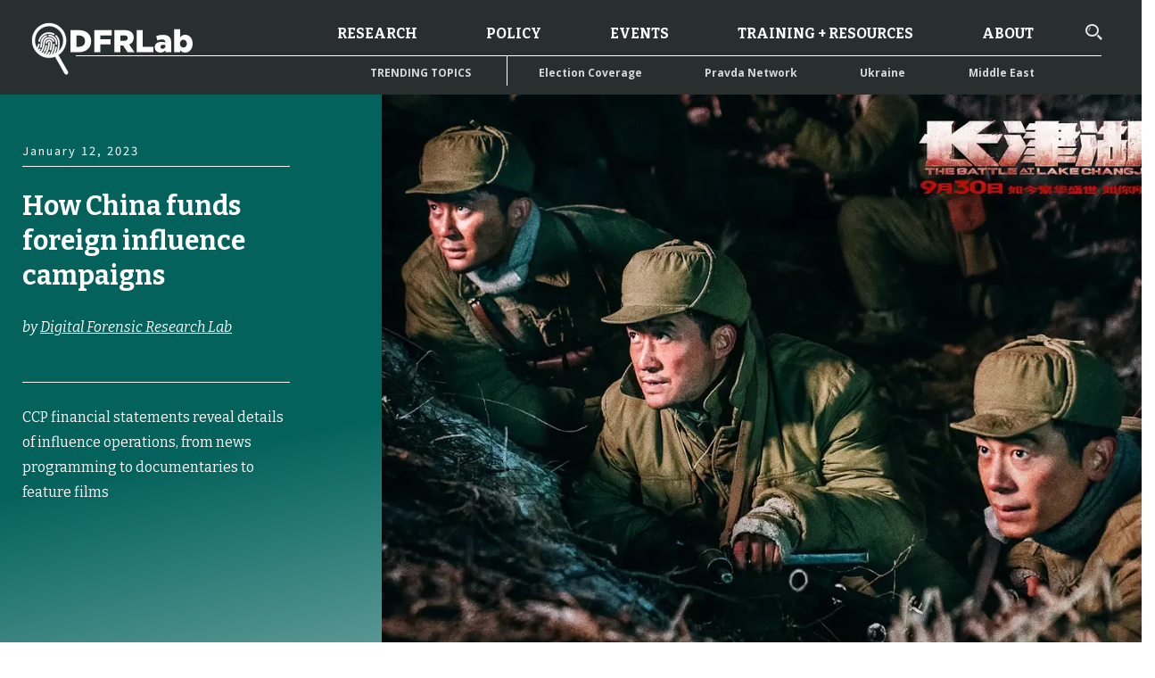

--- FILE ---
content_type: text/html; charset=UTF-8
request_url: https://dfrlab.org/2023/01/12/how-china-funds-foreign-influence-campaigns/
body_size: 64391
content:

<!DOCTYPE html>
<html lang="en-US">
<head>
	<meta charset="UTF-8"><script type="text/javascript">(window.NREUM||(NREUM={})).init={privacy:{cookies_enabled:true},ajax:{deny_list:["bam.nr-data.net"]},feature_flags:["soft_nav"],distributed_tracing:{enabled:true}};(window.NREUM||(NREUM={})).loader_config={agentID:"1386092497",accountID:"4015753",trustKey:"66686",xpid:"UAYGVFFWCxABVllbBgQOU1UH",licenseKey:"NRJS-7d9c53af9425c732ede",applicationID:"1289159516",browserID:"1386092497"};;/*! For license information please see nr-loader-spa-1.308.0.min.js.LICENSE.txt */
(()=>{var e,t,r={384:(e,t,r)=>{"use strict";r.d(t,{NT:()=>a,US:()=>u,Zm:()=>o,bQ:()=>d,dV:()=>c,pV:()=>l});var n=r(6154),i=r(1863),s=r(1910);const a={beacon:"bam.nr-data.net",errorBeacon:"bam.nr-data.net"};function o(){return n.gm.NREUM||(n.gm.NREUM={}),void 0===n.gm.newrelic&&(n.gm.newrelic=n.gm.NREUM),n.gm.NREUM}function c(){let e=o();return e.o||(e.o={ST:n.gm.setTimeout,SI:n.gm.setImmediate||n.gm.setInterval,CT:n.gm.clearTimeout,XHR:n.gm.XMLHttpRequest,REQ:n.gm.Request,EV:n.gm.Event,PR:n.gm.Promise,MO:n.gm.MutationObserver,FETCH:n.gm.fetch,WS:n.gm.WebSocket},(0,s.i)(...Object.values(e.o))),e}function d(e,t){let r=o();r.initializedAgents??={},t.initializedAt={ms:(0,i.t)(),date:new Date},r.initializedAgents[e]=t}function u(e,t){o()[e]=t}function l(){return function(){let e=o();const t=e.info||{};e.info={beacon:a.beacon,errorBeacon:a.errorBeacon,...t}}(),function(){let e=o();const t=e.init||{};e.init={...t}}(),c(),function(){let e=o();const t=e.loader_config||{};e.loader_config={...t}}(),o()}},782:(e,t,r)=>{"use strict";r.d(t,{T:()=>n});const n=r(860).K7.pageViewTiming},860:(e,t,r)=>{"use strict";r.d(t,{$J:()=>u,K7:()=>c,P3:()=>d,XX:()=>i,Yy:()=>o,df:()=>s,qY:()=>n,v4:()=>a});const n="events",i="jserrors",s="browser/blobs",a="rum",o="browser/logs",c={ajax:"ajax",genericEvents:"generic_events",jserrors:i,logging:"logging",metrics:"metrics",pageAction:"page_action",pageViewEvent:"page_view_event",pageViewTiming:"page_view_timing",sessionReplay:"session_replay",sessionTrace:"session_trace",softNav:"soft_navigations",spa:"spa"},d={[c.pageViewEvent]:1,[c.pageViewTiming]:2,[c.metrics]:3,[c.jserrors]:4,[c.spa]:5,[c.ajax]:6,[c.sessionTrace]:7,[c.softNav]:8,[c.sessionReplay]:9,[c.logging]:10,[c.genericEvents]:11},u={[c.pageViewEvent]:a,[c.pageViewTiming]:n,[c.ajax]:n,[c.spa]:n,[c.softNav]:n,[c.metrics]:i,[c.jserrors]:i,[c.sessionTrace]:s,[c.sessionReplay]:s,[c.logging]:o,[c.genericEvents]:"ins"}},944:(e,t,r)=>{"use strict";r.d(t,{R:()=>i});var n=r(3241);function i(e,t){"function"==typeof console.debug&&(console.debug("New Relic Warning: https://github.com/newrelic/newrelic-browser-agent/blob/main/docs/warning-codes.md#".concat(e),t),(0,n.W)({agentIdentifier:null,drained:null,type:"data",name:"warn",feature:"warn",data:{code:e,secondary:t}}))}},993:(e,t,r)=>{"use strict";r.d(t,{A$:()=>s,ET:()=>a,TZ:()=>o,p_:()=>i});var n=r(860);const i={ERROR:"ERROR",WARN:"WARN",INFO:"INFO",DEBUG:"DEBUG",TRACE:"TRACE"},s={OFF:0,ERROR:1,WARN:2,INFO:3,DEBUG:4,TRACE:5},a="log",o=n.K7.logging},1541:(e,t,r)=>{"use strict";r.d(t,{U:()=>i,f:()=>n});const n={MFE:"MFE",BA:"BA"};function i(e,t){if(2!==t?.harvestEndpointVersion)return{};const r=t.agentRef.runtime.appMetadata.agents[0].entityGuid;return e?{"source.id":e.id,"source.name":e.name,"source.type":e.type,"parent.id":e.parent?.id||r,"parent.type":e.parent?.type||n.BA}:{"entity.guid":r,appId:t.agentRef.info.applicationID}}},1687:(e,t,r)=>{"use strict";r.d(t,{Ak:()=>d,Ze:()=>h,x3:()=>u});var n=r(3241),i=r(7836),s=r(3606),a=r(860),o=r(2646);const c={};function d(e,t){const r={staged:!1,priority:a.P3[t]||0};l(e),c[e].get(t)||c[e].set(t,r)}function u(e,t){e&&c[e]&&(c[e].get(t)&&c[e].delete(t),p(e,t,!1),c[e].size&&f(e))}function l(e){if(!e)throw new Error("agentIdentifier required");c[e]||(c[e]=new Map)}function h(e="",t="feature",r=!1){if(l(e),!e||!c[e].get(t)||r)return p(e,t);c[e].get(t).staged=!0,f(e)}function f(e){const t=Array.from(c[e]);t.every(([e,t])=>t.staged)&&(t.sort((e,t)=>e[1].priority-t[1].priority),t.forEach(([t])=>{c[e].delete(t),p(e,t)}))}function p(e,t,r=!0){const a=e?i.ee.get(e):i.ee,c=s.i.handlers;if(!a.aborted&&a.backlog&&c){if((0,n.W)({agentIdentifier:e,type:"lifecycle",name:"drain",feature:t}),r){const e=a.backlog[t],r=c[t];if(r){for(let t=0;e&&t<e.length;++t)g(e[t],r);Object.entries(r).forEach(([e,t])=>{Object.values(t||{}).forEach(t=>{t[0]?.on&&t[0]?.context()instanceof o.y&&t[0].on(e,t[1])})})}}a.isolatedBacklog||delete c[t],a.backlog[t]=null,a.emit("drain-"+t,[])}}function g(e,t){var r=e[1];Object.values(t[r]||{}).forEach(t=>{var r=e[0];if(t[0]===r){var n=t[1],i=e[3],s=e[2];n.apply(i,s)}})}},1738:(e,t,r)=>{"use strict";r.d(t,{U:()=>f,Y:()=>h});var n=r(3241),i=r(9908),s=r(1863),a=r(944),o=r(5701),c=r(3969),d=r(8362),u=r(860),l=r(4261);function h(e,t,r,s){const h=s||r;!h||h[e]&&h[e]!==d.d.prototype[e]||(h[e]=function(){(0,i.p)(c.xV,["API/"+e+"/called"],void 0,u.K7.metrics,r.ee),(0,n.W)({agentIdentifier:r.agentIdentifier,drained:!!o.B?.[r.agentIdentifier],type:"data",name:"api",feature:l.Pl+e,data:{}});try{return t.apply(this,arguments)}catch(e){(0,a.R)(23,e)}})}function f(e,t,r,n,a){const o=e.info;null===r?delete o.jsAttributes[t]:o.jsAttributes[t]=r,(a||null===r)&&(0,i.p)(l.Pl+n,[(0,s.t)(),t,r],void 0,"session",e.ee)}},1741:(e,t,r)=>{"use strict";r.d(t,{W:()=>s});var n=r(944),i=r(4261);class s{#e(e,...t){if(this[e]!==s.prototype[e])return this[e](...t);(0,n.R)(35,e)}addPageAction(e,t){return this.#e(i.hG,e,t)}register(e){return this.#e(i.eY,e)}recordCustomEvent(e,t){return this.#e(i.fF,e,t)}setPageViewName(e,t){return this.#e(i.Fw,e,t)}setCustomAttribute(e,t,r){return this.#e(i.cD,e,t,r)}noticeError(e,t){return this.#e(i.o5,e,t)}setUserId(e,t=!1){return this.#e(i.Dl,e,t)}setApplicationVersion(e){return this.#e(i.nb,e)}setErrorHandler(e){return this.#e(i.bt,e)}addRelease(e,t){return this.#e(i.k6,e,t)}log(e,t){return this.#e(i.$9,e,t)}start(){return this.#e(i.d3)}finished(e){return this.#e(i.BL,e)}recordReplay(){return this.#e(i.CH)}pauseReplay(){return this.#e(i.Tb)}addToTrace(e){return this.#e(i.U2,e)}setCurrentRouteName(e){return this.#e(i.PA,e)}interaction(e){return this.#e(i.dT,e)}wrapLogger(e,t,r){return this.#e(i.Wb,e,t,r)}measure(e,t){return this.#e(i.V1,e,t)}consent(e){return this.#e(i.Pv,e)}}},1863:(e,t,r)=>{"use strict";function n(){return Math.floor(performance.now())}r.d(t,{t:()=>n})},1910:(e,t,r)=>{"use strict";r.d(t,{i:()=>s});var n=r(944);const i=new Map;function s(...e){return e.every(e=>{if(i.has(e))return i.get(e);const t="function"==typeof e?e.toString():"",r=t.includes("[native code]"),s=t.includes("nrWrapper");return r||s||(0,n.R)(64,e?.name||t),i.set(e,r),r})}},2555:(e,t,r)=>{"use strict";r.d(t,{D:()=>o,f:()=>a});var n=r(384),i=r(8122);const s={beacon:n.NT.beacon,errorBeacon:n.NT.errorBeacon,licenseKey:void 0,applicationID:void 0,sa:void 0,queueTime:void 0,applicationTime:void 0,ttGuid:void 0,user:void 0,account:void 0,product:void 0,extra:void 0,jsAttributes:{},userAttributes:void 0,atts:void 0,transactionName:void 0,tNamePlain:void 0};function a(e){try{return!!e.licenseKey&&!!e.errorBeacon&&!!e.applicationID}catch(e){return!1}}const o=e=>(0,i.a)(e,s)},2614:(e,t,r)=>{"use strict";r.d(t,{BB:()=>a,H3:()=>n,g:()=>d,iL:()=>c,tS:()=>o,uh:()=>i,wk:()=>s});const n="NRBA",i="SESSION",s=144e5,a=18e5,o={STARTED:"session-started",PAUSE:"session-pause",RESET:"session-reset",RESUME:"session-resume",UPDATE:"session-update"},c={SAME_TAB:"same-tab",CROSS_TAB:"cross-tab"},d={OFF:0,FULL:1,ERROR:2}},2646:(e,t,r)=>{"use strict";r.d(t,{y:()=>n});class n{constructor(e){this.contextId=e}}},2843:(e,t,r)=>{"use strict";r.d(t,{G:()=>s,u:()=>i});var n=r(3878);function i(e,t=!1,r,i){(0,n.DD)("visibilitychange",function(){if(t)return void("hidden"===document.visibilityState&&e());e(document.visibilityState)},r,i)}function s(e,t,r){(0,n.sp)("pagehide",e,t,r)}},3241:(e,t,r)=>{"use strict";r.d(t,{W:()=>s});var n=r(6154);const i="newrelic";function s(e={}){try{n.gm.dispatchEvent(new CustomEvent(i,{detail:e}))}catch(e){}}},3304:(e,t,r)=>{"use strict";r.d(t,{A:()=>s});var n=r(7836);const i=()=>{const e=new WeakSet;return(t,r)=>{if("object"==typeof r&&null!==r){if(e.has(r))return;e.add(r)}return r}};function s(e){try{return JSON.stringify(e,i())??""}catch(e){try{n.ee.emit("internal-error",[e])}catch(e){}return""}}},3333:(e,t,r)=>{"use strict";r.d(t,{$v:()=>u,TZ:()=>n,Xh:()=>c,Zp:()=>i,kd:()=>d,mq:()=>o,nf:()=>a,qN:()=>s});const n=r(860).K7.genericEvents,i=["auxclick","click","copy","keydown","paste","scrollend"],s=["focus","blur"],a=4,o=1e3,c=2e3,d=["PageAction","UserAction","BrowserPerformance"],u={RESOURCES:"experimental.resources",REGISTER:"register"}},3434:(e,t,r)=>{"use strict";r.d(t,{Jt:()=>s,YM:()=>d});var n=r(7836),i=r(5607);const s="nr@original:".concat(i.W),a=50;var o=Object.prototype.hasOwnProperty,c=!1;function d(e,t){return e||(e=n.ee),r.inPlace=function(e,t,n,i,s){n||(n="");const a="-"===n.charAt(0);for(let o=0;o<t.length;o++){const c=t[o],d=e[c];l(d)||(e[c]=r(d,a?c+n:n,i,c,s))}},r.flag=s,r;function r(t,r,n,c,d){return l(t)?t:(r||(r=""),nrWrapper[s]=t,function(e,t,r){if(Object.defineProperty&&Object.keys)try{return Object.keys(e).forEach(function(r){Object.defineProperty(t,r,{get:function(){return e[r]},set:function(t){return e[r]=t,t}})}),t}catch(e){u([e],r)}for(var n in e)o.call(e,n)&&(t[n]=e[n])}(t,nrWrapper,e),nrWrapper);function nrWrapper(){var s,o,l,h;let f;try{o=this,s=[...arguments],l="function"==typeof n?n(s,o):n||{}}catch(t){u([t,"",[s,o,c],l],e)}i(r+"start",[s,o,c],l,d);const p=performance.now();let g;try{return h=t.apply(o,s),g=performance.now(),h}catch(e){throw g=performance.now(),i(r+"err",[s,o,e],l,d),f=e,f}finally{const e=g-p,t={start:p,end:g,duration:e,isLongTask:e>=a,methodName:c,thrownError:f};t.isLongTask&&i("long-task",[t,o],l,d),i(r+"end",[s,o,h],l,d)}}}function i(r,n,i,s){if(!c||t){var a=c;c=!0;try{e.emit(r,n,i,t,s)}catch(t){u([t,r,n,i],e)}c=a}}}function u(e,t){t||(t=n.ee);try{t.emit("internal-error",e)}catch(e){}}function l(e){return!(e&&"function"==typeof e&&e.apply&&!e[s])}},3606:(e,t,r)=>{"use strict";r.d(t,{i:()=>s});var n=r(9908);s.on=a;var i=s.handlers={};function s(e,t,r,s){a(s||n.d,i,e,t,r)}function a(e,t,r,i,s){s||(s="feature"),e||(e=n.d);var a=t[s]=t[s]||{};(a[r]=a[r]||[]).push([e,i])}},3738:(e,t,r)=>{"use strict";r.d(t,{He:()=>i,Kp:()=>o,Lc:()=>d,Rz:()=>u,TZ:()=>n,bD:()=>s,d3:()=>a,jx:()=>l,sl:()=>h,uP:()=>c});const n=r(860).K7.sessionTrace,i="bstResource",s="resource",a="-start",o="-end",c="fn"+a,d="fn"+o,u="pushState",l=1e3,h=3e4},3785:(e,t,r)=>{"use strict";r.d(t,{R:()=>c,b:()=>d});var n=r(9908),i=r(1863),s=r(860),a=r(3969),o=r(993);function c(e,t,r={},c=o.p_.INFO,d=!0,u,l=(0,i.t)()){(0,n.p)(a.xV,["API/logging/".concat(c.toLowerCase(),"/called")],void 0,s.K7.metrics,e),(0,n.p)(o.ET,[l,t,r,c,d,u],void 0,s.K7.logging,e)}function d(e){return"string"==typeof e&&Object.values(o.p_).some(t=>t===e.toUpperCase().trim())}},3878:(e,t,r)=>{"use strict";function n(e,t){return{capture:e,passive:!1,signal:t}}function i(e,t,r=!1,i){window.addEventListener(e,t,n(r,i))}function s(e,t,r=!1,i){document.addEventListener(e,t,n(r,i))}r.d(t,{DD:()=>s,jT:()=>n,sp:()=>i})},3962:(e,t,r)=>{"use strict";r.d(t,{AM:()=>a,O2:()=>l,OV:()=>s,Qu:()=>h,TZ:()=>c,ih:()=>f,pP:()=>o,t1:()=>u,tC:()=>i,wD:()=>d});var n=r(860);const i=["click","keydown","submit"],s="popstate",a="api",o="initialPageLoad",c=n.K7.softNav,d=5e3,u=500,l={INITIAL_PAGE_LOAD:"",ROUTE_CHANGE:1,UNSPECIFIED:2},h={INTERACTION:1,AJAX:2,CUSTOM_END:3,CUSTOM_TRACER:4},f={IP:"in progress",PF:"pending finish",FIN:"finished",CAN:"cancelled"}},3969:(e,t,r)=>{"use strict";r.d(t,{TZ:()=>n,XG:()=>o,rs:()=>i,xV:()=>a,z_:()=>s});const n=r(860).K7.metrics,i="sm",s="cm",a="storeSupportabilityMetrics",o="storeEventMetrics"},4234:(e,t,r)=>{"use strict";r.d(t,{W:()=>s});var n=r(7836),i=r(1687);class s{constructor(e,t){this.agentIdentifier=e,this.ee=n.ee.get(e),this.featureName=t,this.blocked=!1}deregisterDrain(){(0,i.x3)(this.agentIdentifier,this.featureName)}}},4261:(e,t,r)=>{"use strict";r.d(t,{$9:()=>u,BL:()=>c,CH:()=>p,Dl:()=>R,Fw:()=>w,PA:()=>v,Pl:()=>n,Pv:()=>A,Tb:()=>h,U2:()=>a,V1:()=>E,Wb:()=>T,bt:()=>y,cD:()=>b,d3:()=>x,dT:()=>d,eY:()=>g,fF:()=>f,hG:()=>s,hw:()=>i,k6:()=>o,nb:()=>m,o5:()=>l});const n="api-",i=n+"ixn-",s="addPageAction",a="addToTrace",o="addRelease",c="finished",d="interaction",u="log",l="noticeError",h="pauseReplay",f="recordCustomEvent",p="recordReplay",g="register",m="setApplicationVersion",v="setCurrentRouteName",b="setCustomAttribute",y="setErrorHandler",w="setPageViewName",R="setUserId",x="start",T="wrapLogger",E="measure",A="consent"},5205:(e,t,r)=>{"use strict";r.d(t,{j:()=>S});var n=r(384),i=r(1741);var s=r(2555),a=r(3333);const o=e=>{if(!e||"string"!=typeof e)return!1;try{document.createDocumentFragment().querySelector(e)}catch{return!1}return!0};var c=r(2614),d=r(944),u=r(8122);const l="[data-nr-mask]",h=e=>(0,u.a)(e,(()=>{const e={feature_flags:[],experimental:{allow_registered_children:!1,resources:!1},mask_selector:"*",block_selector:"[data-nr-block]",mask_input_options:{color:!1,date:!1,"datetime-local":!1,email:!1,month:!1,number:!1,range:!1,search:!1,tel:!1,text:!1,time:!1,url:!1,week:!1,textarea:!1,select:!1,password:!0}};return{ajax:{deny_list:void 0,block_internal:!0,enabled:!0,autoStart:!0},api:{get allow_registered_children(){return e.feature_flags.includes(a.$v.REGISTER)||e.experimental.allow_registered_children},set allow_registered_children(t){e.experimental.allow_registered_children=t},duplicate_registered_data:!1},browser_consent_mode:{enabled:!1},distributed_tracing:{enabled:void 0,exclude_newrelic_header:void 0,cors_use_newrelic_header:void 0,cors_use_tracecontext_headers:void 0,allowed_origins:void 0},get feature_flags(){return e.feature_flags},set feature_flags(t){e.feature_flags=t},generic_events:{enabled:!0,autoStart:!0},harvest:{interval:30},jserrors:{enabled:!0,autoStart:!0},logging:{enabled:!0,autoStart:!0},metrics:{enabled:!0,autoStart:!0},obfuscate:void 0,page_action:{enabled:!0},page_view_event:{enabled:!0,autoStart:!0},page_view_timing:{enabled:!0,autoStart:!0},performance:{capture_marks:!1,capture_measures:!1,capture_detail:!0,resources:{get enabled(){return e.feature_flags.includes(a.$v.RESOURCES)||e.experimental.resources},set enabled(t){e.experimental.resources=t},asset_types:[],first_party_domains:[],ignore_newrelic:!0}},privacy:{cookies_enabled:!0},proxy:{assets:void 0,beacon:void 0},session:{expiresMs:c.wk,inactiveMs:c.BB},session_replay:{autoStart:!0,enabled:!1,preload:!1,sampling_rate:10,error_sampling_rate:100,collect_fonts:!1,inline_images:!1,fix_stylesheets:!0,mask_all_inputs:!0,get mask_text_selector(){return e.mask_selector},set mask_text_selector(t){o(t)?e.mask_selector="".concat(t,",").concat(l):""===t||null===t?e.mask_selector=l:(0,d.R)(5,t)},get block_class(){return"nr-block"},get ignore_class(){return"nr-ignore"},get mask_text_class(){return"nr-mask"},get block_selector(){return e.block_selector},set block_selector(t){o(t)?e.block_selector+=",".concat(t):""!==t&&(0,d.R)(6,t)},get mask_input_options(){return e.mask_input_options},set mask_input_options(t){t&&"object"==typeof t?e.mask_input_options={...t,password:!0}:(0,d.R)(7,t)}},session_trace:{enabled:!0,autoStart:!0},soft_navigations:{enabled:!0,autoStart:!0},spa:{enabled:!0,autoStart:!0},ssl:void 0,user_actions:{enabled:!0,elementAttributes:["id","className","tagName","type"]}}})());var f=r(6154),p=r(9324);let g=0;const m={buildEnv:p.F3,distMethod:p.Xs,version:p.xv,originTime:f.WN},v={consented:!1},b={appMetadata:{},get consented(){return this.session?.state?.consent||v.consented},set consented(e){v.consented=e},customTransaction:void 0,denyList:void 0,disabled:!1,harvester:void 0,isolatedBacklog:!1,isRecording:!1,loaderType:void 0,maxBytes:3e4,obfuscator:void 0,onerror:void 0,ptid:void 0,releaseIds:{},session:void 0,timeKeeper:void 0,registeredEntities:[],jsAttributesMetadata:{bytes:0},get harvestCount(){return++g}},y=e=>{const t=(0,u.a)(e,b),r=Object.keys(m).reduce((e,t)=>(e[t]={value:m[t],writable:!1,configurable:!0,enumerable:!0},e),{});return Object.defineProperties(t,r)};var w=r(5701);const R=e=>{const t=e.startsWith("http");e+="/",r.p=t?e:"https://"+e};var x=r(7836),T=r(3241);const E={accountID:void 0,trustKey:void 0,agentID:void 0,licenseKey:void 0,applicationID:void 0,xpid:void 0},A=e=>(0,u.a)(e,E),_=new Set;function S(e,t={},r,a){let{init:o,info:c,loader_config:d,runtime:u={},exposed:l=!0}=t;if(!c){const e=(0,n.pV)();o=e.init,c=e.info,d=e.loader_config}e.init=h(o||{}),e.loader_config=A(d||{}),c.jsAttributes??={},f.bv&&(c.jsAttributes.isWorker=!0),e.info=(0,s.D)(c);const p=e.init,g=[c.beacon,c.errorBeacon];_.has(e.agentIdentifier)||(p.proxy.assets&&(R(p.proxy.assets),g.push(p.proxy.assets)),p.proxy.beacon&&g.push(p.proxy.beacon),e.beacons=[...g],function(e){const t=(0,n.pV)();Object.getOwnPropertyNames(i.W.prototype).forEach(r=>{const n=i.W.prototype[r];if("function"!=typeof n||"constructor"===n)return;let s=t[r];e[r]&&!1!==e.exposed&&"micro-agent"!==e.runtime?.loaderType&&(t[r]=(...t)=>{const n=e[r](...t);return s?s(...t):n})})}(e),(0,n.US)("activatedFeatures",w.B)),u.denyList=[...p.ajax.deny_list||[],...p.ajax.block_internal?g:[]],u.ptid=e.agentIdentifier,u.loaderType=r,e.runtime=y(u),_.has(e.agentIdentifier)||(e.ee=x.ee.get(e.agentIdentifier),e.exposed=l,(0,T.W)({agentIdentifier:e.agentIdentifier,drained:!!w.B?.[e.agentIdentifier],type:"lifecycle",name:"initialize",feature:void 0,data:e.config})),_.add(e.agentIdentifier)}},5270:(e,t,r)=>{"use strict";r.d(t,{Aw:()=>a,SR:()=>s,rF:()=>o});var n=r(384),i=r(7767);function s(e){return!!(0,n.dV)().o.MO&&(0,i.V)(e)&&!0===e?.session_trace.enabled}function a(e){return!0===e?.session_replay.preload&&s(e)}function o(e,t){try{if("string"==typeof t?.type){if("password"===t.type.toLowerCase())return"*".repeat(e?.length||0);if(void 0!==t?.dataset?.nrUnmask||t?.classList?.contains("nr-unmask"))return e}}catch(e){}return"string"==typeof e?e.replace(/[\S]/g,"*"):"*".repeat(e?.length||0)}},5289:(e,t,r)=>{"use strict";r.d(t,{GG:()=>a,Qr:()=>c,sB:()=>o});var n=r(3878),i=r(6389);function s(){return"undefined"==typeof document||"complete"===document.readyState}function a(e,t){if(s())return e();const r=(0,i.J)(e),a=setInterval(()=>{s()&&(clearInterval(a),r())},500);(0,n.sp)("load",r,t)}function o(e){if(s())return e();(0,n.DD)("DOMContentLoaded",e)}function c(e){if(s())return e();(0,n.sp)("popstate",e)}},5607:(e,t,r)=>{"use strict";r.d(t,{W:()=>n});const n=(0,r(9566).bz)()},5701:(e,t,r)=>{"use strict";r.d(t,{B:()=>s,t:()=>a});var n=r(3241);const i=new Set,s={};function a(e,t){const r=t.agentIdentifier;s[r]??={},e&&"object"==typeof e&&(i.has(r)||(t.ee.emit("rumresp",[e]),s[r]=e,i.add(r),(0,n.W)({agentIdentifier:r,loaded:!0,drained:!0,type:"lifecycle",name:"load",feature:void 0,data:e})))}},6154:(e,t,r)=>{"use strict";r.d(t,{OF:()=>d,RI:()=>i,WN:()=>h,bv:()=>s,eN:()=>f,gm:()=>a,lR:()=>l,m:()=>c,mw:()=>o,sb:()=>u});var n=r(1863);const i="undefined"!=typeof window&&!!window.document,s="undefined"!=typeof WorkerGlobalScope&&("undefined"!=typeof self&&self instanceof WorkerGlobalScope&&self.navigator instanceof WorkerNavigator||"undefined"!=typeof globalThis&&globalThis instanceof WorkerGlobalScope&&globalThis.navigator instanceof WorkerNavigator),a=i?window:"undefined"!=typeof WorkerGlobalScope&&("undefined"!=typeof self&&self instanceof WorkerGlobalScope&&self||"undefined"!=typeof globalThis&&globalThis instanceof WorkerGlobalScope&&globalThis),o=Boolean("hidden"===a?.document?.visibilityState),c=""+a?.location,d=/iPad|iPhone|iPod/.test(a.navigator?.userAgent),u=d&&"undefined"==typeof SharedWorker,l=(()=>{const e=a.navigator?.userAgent?.match(/Firefox[/\s](\d+\.\d+)/);return Array.isArray(e)&&e.length>=2?+e[1]:0})(),h=Date.now()-(0,n.t)(),f=()=>"undefined"!=typeof PerformanceNavigationTiming&&a?.performance?.getEntriesByType("navigation")?.[0]?.responseStart},6344:(e,t,r)=>{"use strict";r.d(t,{BB:()=>u,Qb:()=>l,TZ:()=>i,Ug:()=>a,Vh:()=>s,_s:()=>o,bc:()=>d,yP:()=>c});var n=r(2614);const i=r(860).K7.sessionReplay,s="errorDuringReplay",a=.12,o={DomContentLoaded:0,Load:1,FullSnapshot:2,IncrementalSnapshot:3,Meta:4,Custom:5},c={[n.g.ERROR]:15e3,[n.g.FULL]:3e5,[n.g.OFF]:0},d={RESET:{message:"Session was reset",sm:"Reset"},IMPORT:{message:"Recorder failed to import",sm:"Import"},TOO_MANY:{message:"429: Too Many Requests",sm:"Too-Many"},TOO_BIG:{message:"Payload was too large",sm:"Too-Big"},CROSS_TAB:{message:"Session Entity was set to OFF on another tab",sm:"Cross-Tab"},ENTITLEMENTS:{message:"Session Replay is not allowed and will not be started",sm:"Entitlement"}},u=5e3,l={API:"api",RESUME:"resume",SWITCH_TO_FULL:"switchToFull",INITIALIZE:"initialize",PRELOAD:"preload"}},6389:(e,t,r)=>{"use strict";function n(e,t=500,r={}){const n=r?.leading||!1;let i;return(...r)=>{n&&void 0===i&&(e.apply(this,r),i=setTimeout(()=>{i=clearTimeout(i)},t)),n||(clearTimeout(i),i=setTimeout(()=>{e.apply(this,r)},t))}}function i(e){let t=!1;return(...r)=>{t||(t=!0,e.apply(this,r))}}r.d(t,{J:()=>i,s:()=>n})},6630:(e,t,r)=>{"use strict";r.d(t,{T:()=>n});const n=r(860).K7.pageViewEvent},6774:(e,t,r)=>{"use strict";r.d(t,{T:()=>n});const n=r(860).K7.jserrors},7295:(e,t,r)=>{"use strict";r.d(t,{Xv:()=>a,gX:()=>i,iW:()=>s});var n=[];function i(e){if(!e||s(e))return!1;if(0===n.length)return!0;if("*"===n[0].hostname)return!1;for(var t=0;t<n.length;t++){var r=n[t];if(r.hostname.test(e.hostname)&&r.pathname.test(e.pathname))return!1}return!0}function s(e){return void 0===e.hostname}function a(e){if(n=[],e&&e.length)for(var t=0;t<e.length;t++){let r=e[t];if(!r)continue;if("*"===r)return void(n=[{hostname:"*"}]);0===r.indexOf("http://")?r=r.substring(7):0===r.indexOf("https://")&&(r=r.substring(8));const i=r.indexOf("/");let s,a;i>0?(s=r.substring(0,i),a=r.substring(i)):(s=r,a="*");let[c]=s.split(":");n.push({hostname:o(c),pathname:o(a,!0)})}}function o(e,t=!1){const r=e.replace(/[.+?^${}()|[\]\\]/g,e=>"\\"+e).replace(/\*/g,".*?");return new RegExp((t?"^":"")+r+"$")}},7485:(e,t,r)=>{"use strict";r.d(t,{D:()=>i});var n=r(6154);function i(e){if(0===(e||"").indexOf("data:"))return{protocol:"data"};try{const t=new URL(e,location.href),r={port:t.port,hostname:t.hostname,pathname:t.pathname,search:t.search,protocol:t.protocol.slice(0,t.protocol.indexOf(":")),sameOrigin:t.protocol===n.gm?.location?.protocol&&t.host===n.gm?.location?.host};return r.port&&""!==r.port||("http:"===t.protocol&&(r.port="80"),"https:"===t.protocol&&(r.port="443")),r.pathname&&""!==r.pathname?r.pathname.startsWith("/")||(r.pathname="/".concat(r.pathname)):r.pathname="/",r}catch(e){return{}}}},7699:(e,t,r)=>{"use strict";r.d(t,{It:()=>s,KC:()=>o,No:()=>i,qh:()=>a});var n=r(860);const i=16e3,s=1e6,a="SESSION_ERROR",o={[n.K7.logging]:!0,[n.K7.genericEvents]:!1,[n.K7.jserrors]:!1,[n.K7.ajax]:!1}},7767:(e,t,r)=>{"use strict";r.d(t,{V:()=>i});var n=r(6154);const i=e=>n.RI&&!0===e?.privacy.cookies_enabled},7836:(e,t,r)=>{"use strict";r.d(t,{P:()=>o,ee:()=>c});var n=r(384),i=r(8990),s=r(2646),a=r(5607);const o="nr@context:".concat(a.W),c=function e(t,r){var n={},a={},u={},l=!1;try{l=16===r.length&&d.initializedAgents?.[r]?.runtime.isolatedBacklog}catch(e){}var h={on:p,addEventListener:p,removeEventListener:function(e,t){var r=n[e];if(!r)return;for(var i=0;i<r.length;i++)r[i]===t&&r.splice(i,1)},emit:function(e,r,n,i,s){!1!==s&&(s=!0);if(c.aborted&&!i)return;t&&s&&t.emit(e,r,n);var o=f(n);g(e).forEach(e=>{e.apply(o,r)});var d=v()[a[e]];d&&d.push([h,e,r,o]);return o},get:m,listeners:g,context:f,buffer:function(e,t){const r=v();if(t=t||"feature",h.aborted)return;Object.entries(e||{}).forEach(([e,n])=>{a[n]=t,t in r||(r[t]=[])})},abort:function(){h._aborted=!0,Object.keys(h.backlog).forEach(e=>{delete h.backlog[e]})},isBuffering:function(e){return!!v()[a[e]]},debugId:r,backlog:l?{}:t&&"object"==typeof t.backlog?t.backlog:{},isolatedBacklog:l};return Object.defineProperty(h,"aborted",{get:()=>{let e=h._aborted||!1;return e||(t&&(e=t.aborted),e)}}),h;function f(e){return e&&e instanceof s.y?e:e?(0,i.I)(e,o,()=>new s.y(o)):new s.y(o)}function p(e,t){n[e]=g(e).concat(t)}function g(e){return n[e]||[]}function m(t){return u[t]=u[t]||e(h,t)}function v(){return h.backlog}}(void 0,"globalEE"),d=(0,n.Zm)();d.ee||(d.ee=c)},8122:(e,t,r)=>{"use strict";r.d(t,{a:()=>i});var n=r(944);function i(e,t){try{if(!e||"object"!=typeof e)return(0,n.R)(3);if(!t||"object"!=typeof t)return(0,n.R)(4);const r=Object.create(Object.getPrototypeOf(t),Object.getOwnPropertyDescriptors(t)),s=0===Object.keys(r).length?e:r;for(let a in s)if(void 0!==e[a])try{if(null===e[a]){r[a]=null;continue}Array.isArray(e[a])&&Array.isArray(t[a])?r[a]=Array.from(new Set([...e[a],...t[a]])):"object"==typeof e[a]&&"object"==typeof t[a]?r[a]=i(e[a],t[a]):r[a]=e[a]}catch(e){r[a]||(0,n.R)(1,e)}return r}catch(e){(0,n.R)(2,e)}}},8139:(e,t,r)=>{"use strict";r.d(t,{u:()=>h});var n=r(7836),i=r(3434),s=r(8990),a=r(6154);const o={},c=a.gm.XMLHttpRequest,d="addEventListener",u="removeEventListener",l="nr@wrapped:".concat(n.P);function h(e){var t=function(e){return(e||n.ee).get("events")}(e);if(o[t.debugId]++)return t;o[t.debugId]=1;var r=(0,i.YM)(t,!0);function h(e){r.inPlace(e,[d,u],"-",p)}function p(e,t){return e[1]}return"getPrototypeOf"in Object&&(a.RI&&f(document,h),c&&f(c.prototype,h),f(a.gm,h)),t.on(d+"-start",function(e,t){var n=e[1];if(null!==n&&("function"==typeof n||"object"==typeof n)&&"newrelic"!==e[0]){var i=(0,s.I)(n,l,function(){var e={object:function(){if("function"!=typeof n.handleEvent)return;return n.handleEvent.apply(n,arguments)},function:n}[typeof n];return e?r(e,"fn-",null,e.name||"anonymous"):n});this.wrapped=e[1]=i}}),t.on(u+"-start",function(e){e[1]=this.wrapped||e[1]}),t}function f(e,t,...r){let n=e;for(;"object"==typeof n&&!Object.prototype.hasOwnProperty.call(n,d);)n=Object.getPrototypeOf(n);n&&t(n,...r)}},8362:(e,t,r)=>{"use strict";r.d(t,{d:()=>s});var n=r(9566),i=r(1741);class s extends i.W{agentIdentifier=(0,n.LA)(16)}},8374:(e,t,r)=>{r.nc=(()=>{try{return document?.currentScript?.nonce}catch(e){}return""})()},8990:(e,t,r)=>{"use strict";r.d(t,{I:()=>i});var n=Object.prototype.hasOwnProperty;function i(e,t,r){if(n.call(e,t))return e[t];var i=r();if(Object.defineProperty&&Object.keys)try{return Object.defineProperty(e,t,{value:i,writable:!0,enumerable:!1}),i}catch(e){}return e[t]=i,i}},9119:(e,t,r)=>{"use strict";r.d(t,{L:()=>s});var n=/([^?#]*)[^#]*(#[^?]*|$).*/,i=/([^?#]*)().*/;function s(e,t){return e?e.replace(t?n:i,"$1$2"):e}},9300:(e,t,r)=>{"use strict";r.d(t,{T:()=>n});const n=r(860).K7.ajax},9324:(e,t,r)=>{"use strict";r.d(t,{AJ:()=>a,F3:()=>i,Xs:()=>s,Yq:()=>o,xv:()=>n});const n="1.308.0",i="PROD",s="CDN",a="@newrelic/rrweb",o="1.0.1"},9566:(e,t,r)=>{"use strict";r.d(t,{LA:()=>o,ZF:()=>c,bz:()=>a,el:()=>d});var n=r(6154);const i="xxxxxxxx-xxxx-4xxx-yxxx-xxxxxxxxxxxx";function s(e,t){return e?15&e[t]:16*Math.random()|0}function a(){const e=n.gm?.crypto||n.gm?.msCrypto;let t,r=0;return e&&e.getRandomValues&&(t=e.getRandomValues(new Uint8Array(30))),i.split("").map(e=>"x"===e?s(t,r++).toString(16):"y"===e?(3&s()|8).toString(16):e).join("")}function o(e){const t=n.gm?.crypto||n.gm?.msCrypto;let r,i=0;t&&t.getRandomValues&&(r=t.getRandomValues(new Uint8Array(e)));const a=[];for(var o=0;o<e;o++)a.push(s(r,i++).toString(16));return a.join("")}function c(){return o(16)}function d(){return o(32)}},9908:(e,t,r)=>{"use strict";r.d(t,{d:()=>n,p:()=>i});var n=r(7836).ee.get("handle");function i(e,t,r,i,s){s?(s.buffer([e],i),s.emit(e,t,r)):(n.buffer([e],i),n.emit(e,t,r))}}},n={};function i(e){var t=n[e];if(void 0!==t)return t.exports;var s=n[e]={exports:{}};return r[e](s,s.exports,i),s.exports}i.m=r,i.d=(e,t)=>{for(var r in t)i.o(t,r)&&!i.o(e,r)&&Object.defineProperty(e,r,{enumerable:!0,get:t[r]})},i.f={},i.e=e=>Promise.all(Object.keys(i.f).reduce((t,r)=>(i.f[r](e,t),t),[])),i.u=e=>({212:"nr-spa-compressor",249:"nr-spa-recorder",478:"nr-spa"}[e]+"-1.308.0.min.js"),i.o=(e,t)=>Object.prototype.hasOwnProperty.call(e,t),e={},t="NRBA-1.308.0.PROD:",i.l=(r,n,s,a)=>{if(e[r])e[r].push(n);else{var o,c;if(void 0!==s)for(var d=document.getElementsByTagName("script"),u=0;u<d.length;u++){var l=d[u];if(l.getAttribute("src")==r||l.getAttribute("data-webpack")==t+s){o=l;break}}if(!o){c=!0;var h={478:"sha512-RSfSVnmHk59T/uIPbdSE0LPeqcEdF4/+XhfJdBuccH5rYMOEZDhFdtnh6X6nJk7hGpzHd9Ujhsy7lZEz/ORYCQ==",249:"sha512-ehJXhmntm85NSqW4MkhfQqmeKFulra3klDyY0OPDUE+sQ3GokHlPh1pmAzuNy//3j4ac6lzIbmXLvGQBMYmrkg==",212:"sha512-B9h4CR46ndKRgMBcK+j67uSR2RCnJfGefU+A7FrgR/k42ovXy5x/MAVFiSvFxuVeEk/pNLgvYGMp1cBSK/G6Fg=="};(o=document.createElement("script")).charset="utf-8",i.nc&&o.setAttribute("nonce",i.nc),o.setAttribute("data-webpack",t+s),o.src=r,0!==o.src.indexOf(window.location.origin+"/")&&(o.crossOrigin="anonymous"),h[a]&&(o.integrity=h[a])}e[r]=[n];var f=(t,n)=>{o.onerror=o.onload=null,clearTimeout(p);var i=e[r];if(delete e[r],o.parentNode&&o.parentNode.removeChild(o),i&&i.forEach(e=>e(n)),t)return t(n)},p=setTimeout(f.bind(null,void 0,{type:"timeout",target:o}),12e4);o.onerror=f.bind(null,o.onerror),o.onload=f.bind(null,o.onload),c&&document.head.appendChild(o)}},i.r=e=>{"undefined"!=typeof Symbol&&Symbol.toStringTag&&Object.defineProperty(e,Symbol.toStringTag,{value:"Module"}),Object.defineProperty(e,"__esModule",{value:!0})},i.p="https://js-agent.newrelic.com/",(()=>{var e={38:0,788:0};i.f.j=(t,r)=>{var n=i.o(e,t)?e[t]:void 0;if(0!==n)if(n)r.push(n[2]);else{var s=new Promise((r,i)=>n=e[t]=[r,i]);r.push(n[2]=s);var a=i.p+i.u(t),o=new Error;i.l(a,r=>{if(i.o(e,t)&&(0!==(n=e[t])&&(e[t]=void 0),n)){var s=r&&("load"===r.type?"missing":r.type),a=r&&r.target&&r.target.src;o.message="Loading chunk "+t+" failed: ("+s+": "+a+")",o.name="ChunkLoadError",o.type=s,o.request=a,n[1](o)}},"chunk-"+t,t)}};var t=(t,r)=>{var n,s,[a,o,c]=r,d=0;if(a.some(t=>0!==e[t])){for(n in o)i.o(o,n)&&(i.m[n]=o[n]);if(c)c(i)}for(t&&t(r);d<a.length;d++)s=a[d],i.o(e,s)&&e[s]&&e[s][0](),e[s]=0},r=self["webpackChunk:NRBA-1.308.0.PROD"]=self["webpackChunk:NRBA-1.308.0.PROD"]||[];r.forEach(t.bind(null,0)),r.push=t.bind(null,r.push.bind(r))})(),(()=>{"use strict";i(8374);var e=i(8362),t=i(860);const r=Object.values(t.K7);var n=i(5205);var s=i(9908),a=i(1863),o=i(4261),c=i(1738);var d=i(1687),u=i(4234),l=i(5289),h=i(6154),f=i(944),p=i(5270),g=i(7767),m=i(6389),v=i(7699);class b extends u.W{constructor(e,t){super(e.agentIdentifier,t),this.agentRef=e,this.abortHandler=void 0,this.featAggregate=void 0,this.loadedSuccessfully=void 0,this.onAggregateImported=new Promise(e=>{this.loadedSuccessfully=e}),this.deferred=Promise.resolve(),!1===e.init[this.featureName].autoStart?this.deferred=new Promise((t,r)=>{this.ee.on("manual-start-all",(0,m.J)(()=>{(0,d.Ak)(e.agentIdentifier,this.featureName),t()}))}):(0,d.Ak)(e.agentIdentifier,t)}importAggregator(e,t,r={}){if(this.featAggregate)return;const n=async()=>{let n;await this.deferred;try{if((0,g.V)(e.init)){const{setupAgentSession:t}=await i.e(478).then(i.bind(i,8766));n=t(e)}}catch(e){(0,f.R)(20,e),this.ee.emit("internal-error",[e]),(0,s.p)(v.qh,[e],void 0,this.featureName,this.ee)}try{if(!this.#t(this.featureName,n,e.init))return(0,d.Ze)(this.agentIdentifier,this.featureName),void this.loadedSuccessfully(!1);const{Aggregate:i}=await t();this.featAggregate=new i(e,r),e.runtime.harvester.initializedAggregates.push(this.featAggregate),this.loadedSuccessfully(!0)}catch(e){(0,f.R)(34,e),this.abortHandler?.(),(0,d.Ze)(this.agentIdentifier,this.featureName,!0),this.loadedSuccessfully(!1),this.ee&&this.ee.abort()}};h.RI?(0,l.GG)(()=>n(),!0):n()}#t(e,r,n){if(this.blocked)return!1;switch(e){case t.K7.sessionReplay:return(0,p.SR)(n)&&!!r;case t.K7.sessionTrace:return!!r;default:return!0}}}var y=i(6630),w=i(2614),R=i(3241);class x extends b{static featureName=y.T;constructor(e){var t;super(e,y.T),this.setupInspectionEvents(e.agentIdentifier),t=e,(0,c.Y)(o.Fw,function(e,r){"string"==typeof e&&("/"!==e.charAt(0)&&(e="/"+e),t.runtime.customTransaction=(r||"http://custom.transaction")+e,(0,s.p)(o.Pl+o.Fw,[(0,a.t)()],void 0,void 0,t.ee))},t),this.importAggregator(e,()=>i.e(478).then(i.bind(i,2467)))}setupInspectionEvents(e){const t=(t,r)=>{t&&(0,R.W)({agentIdentifier:e,timeStamp:t.timeStamp,loaded:"complete"===t.target.readyState,type:"window",name:r,data:t.target.location+""})};(0,l.sB)(e=>{t(e,"DOMContentLoaded")}),(0,l.GG)(e=>{t(e,"load")}),(0,l.Qr)(e=>{t(e,"navigate")}),this.ee.on(w.tS.UPDATE,(t,r)=>{(0,R.W)({agentIdentifier:e,type:"lifecycle",name:"session",data:r})})}}var T=i(384);class E extends e.d{constructor(e){var t;(super(),h.gm)?(this.features={},(0,T.bQ)(this.agentIdentifier,this),this.desiredFeatures=new Set(e.features||[]),this.desiredFeatures.add(x),(0,n.j)(this,e,e.loaderType||"agent"),t=this,(0,c.Y)(o.cD,function(e,r,n=!1){if("string"==typeof e){if(["string","number","boolean"].includes(typeof r)||null===r)return(0,c.U)(t,e,r,o.cD,n);(0,f.R)(40,typeof r)}else(0,f.R)(39,typeof e)},t),function(e){(0,c.Y)(o.Dl,function(t,r=!1){if("string"!=typeof t&&null!==t)return void(0,f.R)(41,typeof t);const n=e.info.jsAttributes["enduser.id"];r&&null!=n&&n!==t?(0,s.p)(o.Pl+"setUserIdAndResetSession",[t],void 0,"session",e.ee):(0,c.U)(e,"enduser.id",t,o.Dl,!0)},e)}(this),function(e){(0,c.Y)(o.nb,function(t){if("string"==typeof t||null===t)return(0,c.U)(e,"application.version",t,o.nb,!1);(0,f.R)(42,typeof t)},e)}(this),function(e){(0,c.Y)(o.d3,function(){e.ee.emit("manual-start-all")},e)}(this),function(e){(0,c.Y)(o.Pv,function(t=!0){if("boolean"==typeof t){if((0,s.p)(o.Pl+o.Pv,[t],void 0,"session",e.ee),e.runtime.consented=t,t){const t=e.features.page_view_event;t.onAggregateImported.then(e=>{const r=t.featAggregate;e&&!r.sentRum&&r.sendRum()})}}else(0,f.R)(65,typeof t)},e)}(this),this.run()):(0,f.R)(21)}get config(){return{info:this.info,init:this.init,loader_config:this.loader_config,runtime:this.runtime}}get api(){return this}run(){try{const e=function(e){const t={};return r.forEach(r=>{t[r]=!!e[r]?.enabled}),t}(this.init),n=[...this.desiredFeatures];n.sort((e,r)=>t.P3[e.featureName]-t.P3[r.featureName]),n.forEach(r=>{if(!e[r.featureName]&&r.featureName!==t.K7.pageViewEvent)return;if(r.featureName===t.K7.spa)return void(0,f.R)(67);const n=function(e){switch(e){case t.K7.ajax:return[t.K7.jserrors];case t.K7.sessionTrace:return[t.K7.ajax,t.K7.pageViewEvent];case t.K7.sessionReplay:return[t.K7.sessionTrace];case t.K7.pageViewTiming:return[t.K7.pageViewEvent];default:return[]}}(r.featureName).filter(e=>!(e in this.features));n.length>0&&(0,f.R)(36,{targetFeature:r.featureName,missingDependencies:n}),this.features[r.featureName]=new r(this)})}catch(e){(0,f.R)(22,e);for(const e in this.features)this.features[e].abortHandler?.();const t=(0,T.Zm)();delete t.initializedAgents[this.agentIdentifier]?.features,delete this.sharedAggregator;return t.ee.get(this.agentIdentifier).abort(),!1}}}var A=i(2843),_=i(782);class S extends b{static featureName=_.T;constructor(e){super(e,_.T),h.RI&&((0,A.u)(()=>(0,s.p)("docHidden",[(0,a.t)()],void 0,_.T,this.ee),!0),(0,A.G)(()=>(0,s.p)("winPagehide",[(0,a.t)()],void 0,_.T,this.ee)),this.importAggregator(e,()=>i.e(478).then(i.bind(i,9917))))}}var O=i(3969);class I extends b{static featureName=O.TZ;constructor(e){super(e,O.TZ),h.RI&&document.addEventListener("securitypolicyviolation",e=>{(0,s.p)(O.xV,["Generic/CSPViolation/Detected"],void 0,this.featureName,this.ee)}),this.importAggregator(e,()=>i.e(478).then(i.bind(i,6555)))}}var N=i(6774),P=i(3878),k=i(3304);class D{constructor(e,t,r,n,i){this.name="UncaughtError",this.message="string"==typeof e?e:(0,k.A)(e),this.sourceURL=t,this.line=r,this.column=n,this.__newrelic=i}}function C(e){return M(e)?e:new D(void 0!==e?.message?e.message:e,e?.filename||e?.sourceURL,e?.lineno||e?.line,e?.colno||e?.col,e?.__newrelic,e?.cause)}function j(e){const t="Unhandled Promise Rejection: ";if(!e?.reason)return;if(M(e.reason)){try{e.reason.message.startsWith(t)||(e.reason.message=t+e.reason.message)}catch(e){}return C(e.reason)}const r=C(e.reason);return(r.message||"").startsWith(t)||(r.message=t+r.message),r}function L(e){if(e.error instanceof SyntaxError&&!/:\d+$/.test(e.error.stack?.trim())){const t=new D(e.message,e.filename,e.lineno,e.colno,e.error.__newrelic,e.cause);return t.name=SyntaxError.name,t}return M(e.error)?e.error:C(e)}function M(e){return e instanceof Error&&!!e.stack}function H(e,r,n,i,o=(0,a.t)()){"string"==typeof e&&(e=new Error(e)),(0,s.p)("err",[e,o,!1,r,n.runtime.isRecording,void 0,i],void 0,t.K7.jserrors,n.ee),(0,s.p)("uaErr",[],void 0,t.K7.genericEvents,n.ee)}var B=i(1541),K=i(993),W=i(3785);function U(e,{customAttributes:t={},level:r=K.p_.INFO}={},n,i,s=(0,a.t)()){(0,W.R)(n.ee,e,t,r,!1,i,s)}function F(e,r,n,i,c=(0,a.t)()){(0,s.p)(o.Pl+o.hG,[c,e,r,i],void 0,t.K7.genericEvents,n.ee)}function V(e,r,n,i,c=(0,a.t)()){const{start:d,end:u,customAttributes:l}=r||{},h={customAttributes:l||{}};if("object"!=typeof h.customAttributes||"string"!=typeof e||0===e.length)return void(0,f.R)(57);const p=(e,t)=>null==e?t:"number"==typeof e?e:e instanceof PerformanceMark?e.startTime:Number.NaN;if(h.start=p(d,0),h.end=p(u,c),Number.isNaN(h.start)||Number.isNaN(h.end))(0,f.R)(57);else{if(h.duration=h.end-h.start,!(h.duration<0))return(0,s.p)(o.Pl+o.V1,[h,e,i],void 0,t.K7.genericEvents,n.ee),h;(0,f.R)(58)}}function G(e,r={},n,i,c=(0,a.t)()){(0,s.p)(o.Pl+o.fF,[c,e,r,i],void 0,t.K7.genericEvents,n.ee)}function z(e){(0,c.Y)(o.eY,function(t){return Y(e,t)},e)}function Y(e,r,n){(0,f.R)(54,"newrelic.register"),r||={},r.type=B.f.MFE,r.licenseKey||=e.info.licenseKey,r.blocked=!1,r.parent=n||{},Array.isArray(r.tags)||(r.tags=[]);const i={};r.tags.forEach(e=>{"name"!==e&&"id"!==e&&(i["source.".concat(e)]=!0)}),r.isolated??=!0;let o=()=>{};const c=e.runtime.registeredEntities;if(!r.isolated){const e=c.find(({metadata:{target:{id:e}}})=>e===r.id&&!r.isolated);if(e)return e}const d=e=>{r.blocked=!0,o=e};function u(e){return"string"==typeof e&&!!e.trim()&&e.trim().length<501||"number"==typeof e}e.init.api.allow_registered_children||d((0,m.J)(()=>(0,f.R)(55))),u(r.id)&&u(r.name)||d((0,m.J)(()=>(0,f.R)(48,r)));const l={addPageAction:(t,n={})=>g(F,[t,{...i,...n},e],r),deregister:()=>{d((0,m.J)(()=>(0,f.R)(68)))},log:(t,n={})=>g(U,[t,{...n,customAttributes:{...i,...n.customAttributes||{}}},e],r),measure:(t,n={})=>g(V,[t,{...n,customAttributes:{...i,...n.customAttributes||{}}},e],r),noticeError:(t,n={})=>g(H,[t,{...i,...n},e],r),register:(t={})=>g(Y,[e,t],l.metadata.target),recordCustomEvent:(t,n={})=>g(G,[t,{...i,...n},e],r),setApplicationVersion:e=>p("application.version",e),setCustomAttribute:(e,t)=>p(e,t),setUserId:e=>p("enduser.id",e),metadata:{customAttributes:i,target:r}},h=()=>(r.blocked&&o(),r.blocked);h()||c.push(l);const p=(e,t)=>{h()||(i[e]=t)},g=(r,n,i)=>{if(h())return;const o=(0,a.t)();(0,s.p)(O.xV,["API/register/".concat(r.name,"/called")],void 0,t.K7.metrics,e.ee);try{if(e.init.api.duplicate_registered_data&&"register"!==r.name){let e=n;if(n[1]instanceof Object){const t={"child.id":i.id,"child.type":i.type};e="customAttributes"in n[1]?[n[0],{...n[1],customAttributes:{...n[1].customAttributes,...t}},...n.slice(2)]:[n[0],{...n[1],...t},...n.slice(2)]}r(...e,void 0,o)}return r(...n,i,o)}catch(e){(0,f.R)(50,e)}};return l}class Z extends b{static featureName=N.T;constructor(e){var t;super(e,N.T),t=e,(0,c.Y)(o.o5,(e,r)=>H(e,r,t),t),function(e){(0,c.Y)(o.bt,function(t){e.runtime.onerror=t},e)}(e),function(e){let t=0;(0,c.Y)(o.k6,function(e,r){++t>10||(this.runtime.releaseIds[e.slice(-200)]=(""+r).slice(-200))},e)}(e),z(e);try{this.removeOnAbort=new AbortController}catch(e){}this.ee.on("internal-error",(t,r)=>{this.abortHandler&&(0,s.p)("ierr",[C(t),(0,a.t)(),!0,{},e.runtime.isRecording,r],void 0,this.featureName,this.ee)}),h.gm.addEventListener("unhandledrejection",t=>{this.abortHandler&&(0,s.p)("err",[j(t),(0,a.t)(),!1,{unhandledPromiseRejection:1},e.runtime.isRecording],void 0,this.featureName,this.ee)},(0,P.jT)(!1,this.removeOnAbort?.signal)),h.gm.addEventListener("error",t=>{this.abortHandler&&(0,s.p)("err",[L(t),(0,a.t)(),!1,{},e.runtime.isRecording],void 0,this.featureName,this.ee)},(0,P.jT)(!1,this.removeOnAbort?.signal)),this.abortHandler=this.#r,this.importAggregator(e,()=>i.e(478).then(i.bind(i,2176)))}#r(){this.removeOnAbort?.abort(),this.abortHandler=void 0}}var q=i(8990);let X=1;function J(e){const t=typeof e;return!e||"object"!==t&&"function"!==t?-1:e===h.gm?0:(0,q.I)(e,"nr@id",function(){return X++})}function Q(e){if("string"==typeof e&&e.length)return e.length;if("object"==typeof e){if("undefined"!=typeof ArrayBuffer&&e instanceof ArrayBuffer&&e.byteLength)return e.byteLength;if("undefined"!=typeof Blob&&e instanceof Blob&&e.size)return e.size;if(!("undefined"!=typeof FormData&&e instanceof FormData))try{return(0,k.A)(e).length}catch(e){return}}}var ee=i(8139),te=i(7836),re=i(3434);const ne={},ie=["open","send"];function se(e){var t=e||te.ee;const r=function(e){return(e||te.ee).get("xhr")}(t);if(void 0===h.gm.XMLHttpRequest)return r;if(ne[r.debugId]++)return r;ne[r.debugId]=1,(0,ee.u)(t);var n=(0,re.YM)(r),i=h.gm.XMLHttpRequest,s=h.gm.MutationObserver,a=h.gm.Promise,o=h.gm.setInterval,c="readystatechange",d=["onload","onerror","onabort","onloadstart","onloadend","onprogress","ontimeout"],u=[],l=h.gm.XMLHttpRequest=function(e){const t=new i(e),s=r.context(t);try{r.emit("new-xhr",[t],s),t.addEventListener(c,(a=s,function(){var e=this;e.readyState>3&&!a.resolved&&(a.resolved=!0,r.emit("xhr-resolved",[],e)),n.inPlace(e,d,"fn-",y)}),(0,P.jT)(!1))}catch(e){(0,f.R)(15,e);try{r.emit("internal-error",[e])}catch(e){}}var a;return t};function p(e,t){n.inPlace(t,["onreadystatechange"],"fn-",y)}if(function(e,t){for(var r in e)t[r]=e[r]}(i,l),l.prototype=i.prototype,n.inPlace(l.prototype,ie,"-xhr-",y),r.on("send-xhr-start",function(e,t){p(e,t),function(e){u.push(e),s&&(g?g.then(b):o?o(b):(m=-m,v.data=m))}(t)}),r.on("open-xhr-start",p),s){var g=a&&a.resolve();if(!o&&!a){var m=1,v=document.createTextNode(m);new s(b).observe(v,{characterData:!0})}}else t.on("fn-end",function(e){e[0]&&e[0].type===c||b()});function b(){for(var e=0;e<u.length;e++)p(0,u[e]);u.length&&(u=[])}function y(e,t){return t}return r}var ae="fetch-",oe=ae+"body-",ce=["arrayBuffer","blob","json","text","formData"],de=h.gm.Request,ue=h.gm.Response,le="prototype";const he={};function fe(e){const t=function(e){return(e||te.ee).get("fetch")}(e);if(!(de&&ue&&h.gm.fetch))return t;if(he[t.debugId]++)return t;function r(e,r,n){var i=e[r];"function"==typeof i&&(e[r]=function(){var e,r=[...arguments],s={};t.emit(n+"before-start",[r],s),s[te.P]&&s[te.P].dt&&(e=s[te.P].dt);var a=i.apply(this,r);return t.emit(n+"start",[r,e],a),a.then(function(e){return t.emit(n+"end",[null,e],a),e},function(e){throw t.emit(n+"end",[e],a),e})})}return he[t.debugId]=1,ce.forEach(e=>{r(de[le],e,oe),r(ue[le],e,oe)}),r(h.gm,"fetch",ae),t.on(ae+"end",function(e,r){var n=this;if(r){var i=r.headers.get("content-length");null!==i&&(n.rxSize=i),t.emit(ae+"done",[null,r],n)}else t.emit(ae+"done",[e],n)}),t}var pe=i(7485),ge=i(9566);class me{constructor(e){this.agentRef=e}generateTracePayload(e){const t=this.agentRef.loader_config;if(!this.shouldGenerateTrace(e)||!t)return null;var r=(t.accountID||"").toString()||null,n=(t.agentID||"").toString()||null,i=(t.trustKey||"").toString()||null;if(!r||!n)return null;var s=(0,ge.ZF)(),a=(0,ge.el)(),o=Date.now(),c={spanId:s,traceId:a,timestamp:o};return(e.sameOrigin||this.isAllowedOrigin(e)&&this.useTraceContextHeadersForCors())&&(c.traceContextParentHeader=this.generateTraceContextParentHeader(s,a),c.traceContextStateHeader=this.generateTraceContextStateHeader(s,o,r,n,i)),(e.sameOrigin&&!this.excludeNewrelicHeader()||!e.sameOrigin&&this.isAllowedOrigin(e)&&this.useNewrelicHeaderForCors())&&(c.newrelicHeader=this.generateTraceHeader(s,a,o,r,n,i)),c}generateTraceContextParentHeader(e,t){return"00-"+t+"-"+e+"-01"}generateTraceContextStateHeader(e,t,r,n,i){return i+"@nr=0-1-"+r+"-"+n+"-"+e+"----"+t}generateTraceHeader(e,t,r,n,i,s){if(!("function"==typeof h.gm?.btoa))return null;var a={v:[0,1],d:{ty:"Browser",ac:n,ap:i,id:e,tr:t,ti:r}};return s&&n!==s&&(a.d.tk=s),btoa((0,k.A)(a))}shouldGenerateTrace(e){return this.agentRef.init?.distributed_tracing?.enabled&&this.isAllowedOrigin(e)}isAllowedOrigin(e){var t=!1;const r=this.agentRef.init?.distributed_tracing;if(e.sameOrigin)t=!0;else if(r?.allowed_origins instanceof Array)for(var n=0;n<r.allowed_origins.length;n++){var i=(0,pe.D)(r.allowed_origins[n]);if(e.hostname===i.hostname&&e.protocol===i.protocol&&e.port===i.port){t=!0;break}}return t}excludeNewrelicHeader(){var e=this.agentRef.init?.distributed_tracing;return!!e&&!!e.exclude_newrelic_header}useNewrelicHeaderForCors(){var e=this.agentRef.init?.distributed_tracing;return!!e&&!1!==e.cors_use_newrelic_header}useTraceContextHeadersForCors(){var e=this.agentRef.init?.distributed_tracing;return!!e&&!!e.cors_use_tracecontext_headers}}var ve=i(9300),be=i(7295);function ye(e){return"string"==typeof e?e:e instanceof(0,T.dV)().o.REQ?e.url:h.gm?.URL&&e instanceof URL?e.href:void 0}var we=["load","error","abort","timeout"],Re=we.length,xe=(0,T.dV)().o.REQ,Te=(0,T.dV)().o.XHR;const Ee="X-NewRelic-App-Data";class Ae extends b{static featureName=ve.T;constructor(e){super(e,ve.T),this.dt=new me(e),this.handler=(e,t,r,n)=>(0,s.p)(e,t,r,n,this.ee);try{const e={xmlhttprequest:"xhr",fetch:"fetch",beacon:"beacon"};h.gm?.performance?.getEntriesByType("resource").forEach(r=>{if(r.initiatorType in e&&0!==r.responseStatus){const n={status:r.responseStatus},i={rxSize:r.transferSize,duration:Math.floor(r.duration),cbTime:0};_e(n,r.name),this.handler("xhr",[n,i,r.startTime,r.responseEnd,e[r.initiatorType]],void 0,t.K7.ajax)}})}catch(e){}fe(this.ee),se(this.ee),function(e,r,n,i){function o(e){var t=this;t.totalCbs=0,t.called=0,t.cbTime=0,t.end=T,t.ended=!1,t.xhrGuids={},t.lastSize=null,t.loadCaptureCalled=!1,t.params=this.params||{},t.metrics=this.metrics||{},t.latestLongtaskEnd=0,e.addEventListener("load",function(r){E(t,e)},(0,P.jT)(!1)),h.lR||e.addEventListener("progress",function(e){t.lastSize=e.loaded},(0,P.jT)(!1))}function c(e){this.params={method:e[0]},_e(this,e[1]),this.metrics={}}function d(t,r){e.loader_config.xpid&&this.sameOrigin&&r.setRequestHeader("X-NewRelic-ID",e.loader_config.xpid);var n=i.generateTracePayload(this.parsedOrigin);if(n){var s=!1;n.newrelicHeader&&(r.setRequestHeader("newrelic",n.newrelicHeader),s=!0),n.traceContextParentHeader&&(r.setRequestHeader("traceparent",n.traceContextParentHeader),n.traceContextStateHeader&&r.setRequestHeader("tracestate",n.traceContextStateHeader),s=!0),s&&(this.dt=n)}}function u(e,t){var n=this.metrics,i=e[0],s=this;if(n&&i){var o=Q(i);o&&(n.txSize=o)}this.startTime=(0,a.t)(),this.body=i,this.listener=function(e){try{"abort"!==e.type||s.loadCaptureCalled||(s.params.aborted=!0),("load"!==e.type||s.called===s.totalCbs&&(s.onloadCalled||"function"!=typeof t.onload)&&"function"==typeof s.end)&&s.end(t)}catch(e){try{r.emit("internal-error",[e])}catch(e){}}};for(var c=0;c<Re;c++)t.addEventListener(we[c],this.listener,(0,P.jT)(!1))}function l(e,t,r){this.cbTime+=e,t?this.onloadCalled=!0:this.called+=1,this.called!==this.totalCbs||!this.onloadCalled&&"function"==typeof r.onload||"function"!=typeof this.end||this.end(r)}function f(e,t){var r=""+J(e)+!!t;this.xhrGuids&&!this.xhrGuids[r]&&(this.xhrGuids[r]=!0,this.totalCbs+=1)}function p(e,t){var r=""+J(e)+!!t;this.xhrGuids&&this.xhrGuids[r]&&(delete this.xhrGuids[r],this.totalCbs-=1)}function g(){this.endTime=(0,a.t)()}function m(e,t){t instanceof Te&&"load"===e[0]&&r.emit("xhr-load-added",[e[1],e[2]],t)}function v(e,t){t instanceof Te&&"load"===e[0]&&r.emit("xhr-load-removed",[e[1],e[2]],t)}function b(e,t,r){t instanceof Te&&("onload"===r&&(this.onload=!0),("load"===(e[0]&&e[0].type)||this.onload)&&(this.xhrCbStart=(0,a.t)()))}function y(e,t){this.xhrCbStart&&r.emit("xhr-cb-time",[(0,a.t)()-this.xhrCbStart,this.onload,t],t)}function w(e){var t,r=e[1]||{};if("string"==typeof e[0]?0===(t=e[0]).length&&h.RI&&(t=""+h.gm.location.href):e[0]&&e[0].url?t=e[0].url:h.gm?.URL&&e[0]&&e[0]instanceof URL?t=e[0].href:"function"==typeof e[0].toString&&(t=e[0].toString()),"string"==typeof t&&0!==t.length){t&&(this.parsedOrigin=(0,pe.D)(t),this.sameOrigin=this.parsedOrigin.sameOrigin);var n=i.generateTracePayload(this.parsedOrigin);if(n&&(n.newrelicHeader||n.traceContextParentHeader))if(e[0]&&e[0].headers)o(e[0].headers,n)&&(this.dt=n);else{var s={};for(var a in r)s[a]=r[a];s.headers=new Headers(r.headers||{}),o(s.headers,n)&&(this.dt=n),e.length>1?e[1]=s:e.push(s)}}function o(e,t){var r=!1;return t.newrelicHeader&&(e.set("newrelic",t.newrelicHeader),r=!0),t.traceContextParentHeader&&(e.set("traceparent",t.traceContextParentHeader),t.traceContextStateHeader&&e.set("tracestate",t.traceContextStateHeader),r=!0),r}}function R(e,t){this.params={},this.metrics={},this.startTime=(0,a.t)(),this.dt=t,e.length>=1&&(this.target=e[0]),e.length>=2&&(this.opts=e[1]);var r=this.opts||{},n=this.target;_e(this,ye(n));var i=(""+(n&&n instanceof xe&&n.method||r.method||"GET")).toUpperCase();this.params.method=i,this.body=r.body,this.txSize=Q(r.body)||0}function x(e,r){if(this.endTime=(0,a.t)(),this.params||(this.params={}),(0,be.iW)(this.params))return;let i;this.params.status=r?r.status:0,"string"==typeof this.rxSize&&this.rxSize.length>0&&(i=+this.rxSize);const s={txSize:this.txSize,rxSize:i,duration:(0,a.t)()-this.startTime};n("xhr",[this.params,s,this.startTime,this.endTime,"fetch"],this,t.K7.ajax)}function T(e){const r=this.params,i=this.metrics;if(!this.ended){this.ended=!0;for(let t=0;t<Re;t++)e.removeEventListener(we[t],this.listener,!1);r.aborted||(0,be.iW)(r)||(i.duration=(0,a.t)()-this.startTime,this.loadCaptureCalled||4!==e.readyState?null==r.status&&(r.status=0):E(this,e),i.cbTime=this.cbTime,n("xhr",[r,i,this.startTime,this.endTime,"xhr"],this,t.K7.ajax))}}function E(e,n){e.params.status=n.status;var i=function(e,t){var r=e.responseType;return"json"===r&&null!==t?t:"arraybuffer"===r||"blob"===r||"json"===r?Q(e.response):"text"===r||""===r||void 0===r?Q(e.responseText):void 0}(n,e.lastSize);if(i&&(e.metrics.rxSize=i),e.sameOrigin&&n.getAllResponseHeaders().indexOf(Ee)>=0){var a=n.getResponseHeader(Ee);a&&((0,s.p)(O.rs,["Ajax/CrossApplicationTracing/Header/Seen"],void 0,t.K7.metrics,r),e.params.cat=a.split(", ").pop())}e.loadCaptureCalled=!0}r.on("new-xhr",o),r.on("open-xhr-start",c),r.on("open-xhr-end",d),r.on("send-xhr-start",u),r.on("xhr-cb-time",l),r.on("xhr-load-added",f),r.on("xhr-load-removed",p),r.on("xhr-resolved",g),r.on("addEventListener-end",m),r.on("removeEventListener-end",v),r.on("fn-end",y),r.on("fetch-before-start",w),r.on("fetch-start",R),r.on("fn-start",b),r.on("fetch-done",x)}(e,this.ee,this.handler,this.dt),this.importAggregator(e,()=>i.e(478).then(i.bind(i,3845)))}}function _e(e,t){var r=(0,pe.D)(t),n=e.params||e;n.hostname=r.hostname,n.port=r.port,n.protocol=r.protocol,n.host=r.hostname+":"+r.port,n.pathname=r.pathname,e.parsedOrigin=r,e.sameOrigin=r.sameOrigin}const Se={},Oe=["pushState","replaceState"];function Ie(e){const t=function(e){return(e||te.ee).get("history")}(e);return!h.RI||Se[t.debugId]++||(Se[t.debugId]=1,(0,re.YM)(t).inPlace(window.history,Oe,"-")),t}var Ne=i(3738);function Pe(e){(0,c.Y)(o.BL,function(r=Date.now()){const n=r-h.WN;n<0&&(0,f.R)(62,r),(0,s.p)(O.XG,[o.BL,{time:n}],void 0,t.K7.metrics,e.ee),e.addToTrace({name:o.BL,start:r,origin:"nr"}),(0,s.p)(o.Pl+o.hG,[n,o.BL],void 0,t.K7.genericEvents,e.ee)},e)}const{He:ke,bD:De,d3:Ce,Kp:je,TZ:Le,Lc:Me,uP:He,Rz:Be}=Ne;class Ke extends b{static featureName=Le;constructor(e){var r;super(e,Le),r=e,(0,c.Y)(o.U2,function(e){if(!(e&&"object"==typeof e&&e.name&&e.start))return;const n={n:e.name,s:e.start-h.WN,e:(e.end||e.start)-h.WN,o:e.origin||"",t:"api"};n.s<0||n.e<0||n.e<n.s?(0,f.R)(61,{start:n.s,end:n.e}):(0,s.p)("bstApi",[n],void 0,t.K7.sessionTrace,r.ee)},r),Pe(e);if(!(0,g.V)(e.init))return void this.deregisterDrain();const n=this.ee;let d;Ie(n),this.eventsEE=(0,ee.u)(n),this.eventsEE.on(He,function(e,t){this.bstStart=(0,a.t)()}),this.eventsEE.on(Me,function(e,r){(0,s.p)("bst",[e[0],r,this.bstStart,(0,a.t)()],void 0,t.K7.sessionTrace,n)}),n.on(Be+Ce,function(e){this.time=(0,a.t)(),this.startPath=location.pathname+location.hash}),n.on(Be+je,function(e){(0,s.p)("bstHist",[location.pathname+location.hash,this.startPath,this.time],void 0,t.K7.sessionTrace,n)});try{d=new PerformanceObserver(e=>{const r=e.getEntries();(0,s.p)(ke,[r],void 0,t.K7.sessionTrace,n)}),d.observe({type:De,buffered:!0})}catch(e){}this.importAggregator(e,()=>i.e(478).then(i.bind(i,6974)),{resourceObserver:d})}}var We=i(6344);class Ue extends b{static featureName=We.TZ;#n;recorder;constructor(e){var r;let n;super(e,We.TZ),r=e,(0,c.Y)(o.CH,function(){(0,s.p)(o.CH,[],void 0,t.K7.sessionReplay,r.ee)},r),function(e){(0,c.Y)(o.Tb,function(){(0,s.p)(o.Tb,[],void 0,t.K7.sessionReplay,e.ee)},e)}(e);try{n=JSON.parse(localStorage.getItem("".concat(w.H3,"_").concat(w.uh)))}catch(e){}(0,p.SR)(e.init)&&this.ee.on(o.CH,()=>this.#i()),this.#s(n)&&this.importRecorder().then(e=>{e.startRecording(We.Qb.PRELOAD,n?.sessionReplayMode)}),this.importAggregator(this.agentRef,()=>i.e(478).then(i.bind(i,6167)),this),this.ee.on("err",e=>{this.blocked||this.agentRef.runtime.isRecording&&(this.errorNoticed=!0,(0,s.p)(We.Vh,[e],void 0,this.featureName,this.ee))})}#s(e){return e&&(e.sessionReplayMode===w.g.FULL||e.sessionReplayMode===w.g.ERROR)||(0,p.Aw)(this.agentRef.init)}importRecorder(){return this.recorder?Promise.resolve(this.recorder):(this.#n??=Promise.all([i.e(478),i.e(249)]).then(i.bind(i,4866)).then(({Recorder:e})=>(this.recorder=new e(this),this.recorder)).catch(e=>{throw this.ee.emit("internal-error",[e]),this.blocked=!0,e}),this.#n)}#i(){this.blocked||(this.featAggregate?this.featAggregate.mode!==w.g.FULL&&this.featAggregate.initializeRecording(w.g.FULL,!0,We.Qb.API):this.importRecorder().then(()=>{this.recorder.startRecording(We.Qb.API,w.g.FULL)}))}}var Fe=i(3962);class Ve extends b{static featureName=Fe.TZ;constructor(e){if(super(e,Fe.TZ),function(e){const r=e.ee.get("tracer");function n(){}(0,c.Y)(o.dT,function(e){return(new n).get("object"==typeof e?e:{})},e);const i=n.prototype={createTracer:function(n,i){var o={},c=this,d="function"==typeof i;return(0,s.p)(O.xV,["API/createTracer/called"],void 0,t.K7.metrics,e.ee),function(){if(r.emit((d?"":"no-")+"fn-start",[(0,a.t)(),c,d],o),d)try{return i.apply(this,arguments)}catch(e){const t="string"==typeof e?new Error(e):e;throw r.emit("fn-err",[arguments,this,t],o),t}finally{r.emit("fn-end",[(0,a.t)()],o)}}}};["actionText","setName","setAttribute","save","ignore","onEnd","getContext","end","get"].forEach(r=>{c.Y.apply(this,[r,function(){return(0,s.p)(o.hw+r,[performance.now(),...arguments],this,t.K7.softNav,e.ee),this},e,i])}),(0,c.Y)(o.PA,function(){(0,s.p)(o.hw+"routeName",[performance.now(),...arguments],void 0,t.K7.softNav,e.ee)},e)}(e),!h.RI||!(0,T.dV)().o.MO)return;const r=Ie(this.ee);try{this.removeOnAbort=new AbortController}catch(e){}Fe.tC.forEach(e=>{(0,P.sp)(e,e=>{l(e)},!0,this.removeOnAbort?.signal)});const n=()=>(0,s.p)("newURL",[(0,a.t)(),""+window.location],void 0,this.featureName,this.ee);r.on("pushState-end",n),r.on("replaceState-end",n),(0,P.sp)(Fe.OV,e=>{l(e),(0,s.p)("newURL",[e.timeStamp,""+window.location],void 0,this.featureName,this.ee)},!0,this.removeOnAbort?.signal);let d=!1;const u=new((0,T.dV)().o.MO)((e,t)=>{d||(d=!0,requestAnimationFrame(()=>{(0,s.p)("newDom",[(0,a.t)()],void 0,this.featureName,this.ee),d=!1}))}),l=(0,m.s)(e=>{"loading"!==document.readyState&&((0,s.p)("newUIEvent",[e],void 0,this.featureName,this.ee),u.observe(document.body,{attributes:!0,childList:!0,subtree:!0,characterData:!0}))},100,{leading:!0});this.abortHandler=function(){this.removeOnAbort?.abort(),u.disconnect(),this.abortHandler=void 0},this.importAggregator(e,()=>i.e(478).then(i.bind(i,4393)),{domObserver:u})}}var Ge=i(3333),ze=i(9119);const Ye={},Ze=new Set;function qe(e){return"string"==typeof e?{type:"string",size:(new TextEncoder).encode(e).length}:e instanceof ArrayBuffer?{type:"ArrayBuffer",size:e.byteLength}:e instanceof Blob?{type:"Blob",size:e.size}:e instanceof DataView?{type:"DataView",size:e.byteLength}:ArrayBuffer.isView(e)?{type:"TypedArray",size:e.byteLength}:{type:"unknown",size:0}}class Xe{constructor(e,t){this.timestamp=(0,a.t)(),this.currentUrl=(0,ze.L)(window.location.href),this.socketId=(0,ge.LA)(8),this.requestedUrl=(0,ze.L)(e),this.requestedProtocols=Array.isArray(t)?t.join(","):t||"",this.openedAt=void 0,this.protocol=void 0,this.extensions=void 0,this.binaryType=void 0,this.messageOrigin=void 0,this.messageCount=0,this.messageBytes=0,this.messageBytesMin=0,this.messageBytesMax=0,this.messageTypes=void 0,this.sendCount=0,this.sendBytes=0,this.sendBytesMin=0,this.sendBytesMax=0,this.sendTypes=void 0,this.closedAt=void 0,this.closeCode=void 0,this.closeReason="unknown",this.closeWasClean=void 0,this.connectedDuration=0,this.hasErrors=void 0}}class $e extends b{static featureName=Ge.TZ;constructor(e){super(e,Ge.TZ);const r=e.init.feature_flags.includes("websockets"),n=[e.init.page_action.enabled,e.init.performance.capture_marks,e.init.performance.capture_measures,e.init.performance.resources.enabled,e.init.user_actions.enabled,r];var d;let u,l;if(d=e,(0,c.Y)(o.hG,(e,t)=>F(e,t,d),d),function(e){(0,c.Y)(o.fF,(t,r)=>G(t,r,e),e)}(e),Pe(e),z(e),function(e){(0,c.Y)(o.V1,(t,r)=>V(t,r,e),e)}(e),r&&(l=function(e){if(!(0,T.dV)().o.WS)return e;const t=e.get("websockets");if(Ye[t.debugId]++)return t;Ye[t.debugId]=1,(0,A.G)(()=>{const e=(0,a.t)();Ze.forEach(r=>{r.nrData.closedAt=e,r.nrData.closeCode=1001,r.nrData.closeReason="Page navigating away",r.nrData.closeWasClean=!1,r.nrData.openedAt&&(r.nrData.connectedDuration=e-r.nrData.openedAt),t.emit("ws",[r.nrData],r)})});class r extends WebSocket{static name="WebSocket";static toString(){return"function WebSocket() { [native code] }"}toString(){return"[object WebSocket]"}get[Symbol.toStringTag](){return r.name}#a(e){(e.__newrelic??={}).socketId=this.nrData.socketId,this.nrData.hasErrors??=!0}constructor(...e){super(...e),this.nrData=new Xe(e[0],e[1]),this.addEventListener("open",()=>{this.nrData.openedAt=(0,a.t)(),["protocol","extensions","binaryType"].forEach(e=>{this.nrData[e]=this[e]}),Ze.add(this)}),this.addEventListener("message",e=>{const{type:t,size:r}=qe(e.data);this.nrData.messageOrigin??=(0,ze.L)(e.origin),this.nrData.messageCount++,this.nrData.messageBytes+=r,this.nrData.messageBytesMin=Math.min(this.nrData.messageBytesMin||1/0,r),this.nrData.messageBytesMax=Math.max(this.nrData.messageBytesMax,r),(this.nrData.messageTypes??"").includes(t)||(this.nrData.messageTypes=this.nrData.messageTypes?"".concat(this.nrData.messageTypes,",").concat(t):t)}),this.addEventListener("close",e=>{this.nrData.closedAt=(0,a.t)(),this.nrData.closeCode=e.code,e.reason&&(this.nrData.closeReason=e.reason),this.nrData.closeWasClean=e.wasClean,this.nrData.connectedDuration=this.nrData.closedAt-this.nrData.openedAt,Ze.delete(this),t.emit("ws",[this.nrData],this)})}addEventListener(e,t,...r){const n=this,i="function"==typeof t?function(...e){try{return t.apply(this,e)}catch(e){throw n.#a(e),e}}:t?.handleEvent?{handleEvent:function(...e){try{return t.handleEvent.apply(t,e)}catch(e){throw n.#a(e),e}}}:t;return super.addEventListener(e,i,...r)}send(e){if(this.readyState===WebSocket.OPEN){const{type:t,size:r}=qe(e);this.nrData.sendCount++,this.nrData.sendBytes+=r,this.nrData.sendBytesMin=Math.min(this.nrData.sendBytesMin||1/0,r),this.nrData.sendBytesMax=Math.max(this.nrData.sendBytesMax,r),(this.nrData.sendTypes??"").includes(t)||(this.nrData.sendTypes=this.nrData.sendTypes?"".concat(this.nrData.sendTypes,",").concat(t):t)}try{return super.send(e)}catch(e){throw this.#a(e),e}}close(...e){try{super.close(...e)}catch(e){throw this.#a(e),e}}}return h.gm.WebSocket=r,t}(this.ee)),h.RI){if(fe(this.ee),se(this.ee),u=Ie(this.ee),e.init.user_actions.enabled){function f(t){const r=(0,pe.D)(t);return e.beacons.includes(r.hostname+":"+r.port)}function p(){u.emit("navChange")}Ge.Zp.forEach(e=>(0,P.sp)(e,e=>(0,s.p)("ua",[e],void 0,this.featureName,this.ee),!0)),Ge.qN.forEach(e=>{const t=(0,m.s)(e=>{(0,s.p)("ua",[e],void 0,this.featureName,this.ee)},500,{leading:!0});(0,P.sp)(e,t)}),h.gm.addEventListener("error",()=>{(0,s.p)("uaErr",[],void 0,t.K7.genericEvents,this.ee)},(0,P.jT)(!1,this.removeOnAbort?.signal)),this.ee.on("open-xhr-start",(e,r)=>{f(e[1])||r.addEventListener("readystatechange",()=>{2===r.readyState&&(0,s.p)("uaXhr",[],void 0,t.K7.genericEvents,this.ee)})}),this.ee.on("fetch-start",e=>{e.length>=1&&!f(ye(e[0]))&&(0,s.p)("uaXhr",[],void 0,t.K7.genericEvents,this.ee)}),u.on("pushState-end",p),u.on("replaceState-end",p),window.addEventListener("hashchange",p,(0,P.jT)(!0,this.removeOnAbort?.signal)),window.addEventListener("popstate",p,(0,P.jT)(!0,this.removeOnAbort?.signal))}if(e.init.performance.resources.enabled&&h.gm.PerformanceObserver?.supportedEntryTypes.includes("resource")){new PerformanceObserver(e=>{e.getEntries().forEach(e=>{(0,s.p)("browserPerformance.resource",[e],void 0,this.featureName,this.ee)})}).observe({type:"resource",buffered:!0})}}r&&l.on("ws",e=>{(0,s.p)("ws-complete",[e],void 0,this.featureName,this.ee)});try{this.removeOnAbort=new AbortController}catch(g){}this.abortHandler=()=>{this.removeOnAbort?.abort(),this.abortHandler=void 0},n.some(e=>e)?this.importAggregator(e,()=>i.e(478).then(i.bind(i,8019))):this.deregisterDrain()}}var Je=i(2646);const Qe=new Map;function et(e,t,r,n,i=!0){if("object"!=typeof t||!t||"string"!=typeof r||!r||"function"!=typeof t[r])return(0,f.R)(29);const s=function(e){return(e||te.ee).get("logger")}(e),a=(0,re.YM)(s),o=new Je.y(te.P);o.level=n.level,o.customAttributes=n.customAttributes,o.autoCaptured=i;const c=t[r]?.[re.Jt]||t[r];return Qe.set(c,o),a.inPlace(t,[r],"wrap-logger-",()=>Qe.get(c)),s}var tt=i(1910);class rt extends b{static featureName=K.TZ;constructor(e){var t;super(e,K.TZ),t=e,(0,c.Y)(o.$9,(e,r)=>U(e,r,t),t),function(e){(0,c.Y)(o.Wb,(t,r,{customAttributes:n={},level:i=K.p_.INFO}={})=>{et(e.ee,t,r,{customAttributes:n,level:i},!1)},e)}(e),z(e);const r=this.ee;["log","error","warn","info","debug","trace"].forEach(e=>{(0,tt.i)(h.gm.console[e]),et(r,h.gm.console,e,{level:"log"===e?"info":e})}),this.ee.on("wrap-logger-end",function([e]){const{level:t,customAttributes:n,autoCaptured:i}=this;(0,W.R)(r,e,n,t,i)}),this.importAggregator(e,()=>i.e(478).then(i.bind(i,5288)))}}new E({features:[Ae,x,S,Ke,Ue,I,Z,$e,rt,Ve],loaderType:"spa"})})()})();</script>
<script type="text/javascript">
/* <![CDATA[ */
var gform;gform||(document.addEventListener("gform_main_scripts_loaded",function(){gform.scriptsLoaded=!0}),document.addEventListener("gform/theme/scripts_loaded",function(){gform.themeScriptsLoaded=!0}),window.addEventListener("DOMContentLoaded",function(){gform.domLoaded=!0}),gform={domLoaded:!1,scriptsLoaded:!1,themeScriptsLoaded:!1,isFormEditor:()=>"function"==typeof InitializeEditor,callIfLoaded:function(o){return!(!gform.domLoaded||!gform.scriptsLoaded||!gform.themeScriptsLoaded&&!gform.isFormEditor()||(gform.isFormEditor()&&console.warn("The use of gform.initializeOnLoaded() is deprecated in the form editor context and will be removed in Gravity Forms 3.1."),o(),0))},initializeOnLoaded:function(o){gform.callIfLoaded(o)||(document.addEventListener("gform_main_scripts_loaded",()=>{gform.scriptsLoaded=!0,gform.callIfLoaded(o)}),document.addEventListener("gform/theme/scripts_loaded",()=>{gform.themeScriptsLoaded=!0,gform.callIfLoaded(o)}),window.addEventListener("DOMContentLoaded",()=>{gform.domLoaded=!0,gform.callIfLoaded(o)}))},hooks:{action:{},filter:{}},addAction:function(o,r,e,t){gform.addHook("action",o,r,e,t)},addFilter:function(o,r,e,t){gform.addHook("filter",o,r,e,t)},doAction:function(o){gform.doHook("action",o,arguments)},applyFilters:function(o){return gform.doHook("filter",o,arguments)},removeAction:function(o,r){gform.removeHook("action",o,r)},removeFilter:function(o,r,e){gform.removeHook("filter",o,r,e)},addHook:function(o,r,e,t,n){null==gform.hooks[o][r]&&(gform.hooks[o][r]=[]);var d=gform.hooks[o][r];null==n&&(n=r+"_"+d.length),gform.hooks[o][r].push({tag:n,callable:e,priority:t=null==t?10:t})},doHook:function(r,o,e){var t;if(e=Array.prototype.slice.call(e,1),null!=gform.hooks[r][o]&&((o=gform.hooks[r][o]).sort(function(o,r){return o.priority-r.priority}),o.forEach(function(o){"function"!=typeof(t=o.callable)&&(t=window[t]),"action"==r?t.apply(null,e):e[0]=t.apply(null,e)})),"filter"==r)return e[0]},removeHook:function(o,r,t,n){var e;null!=gform.hooks[o][r]&&(e=(e=gform.hooks[o][r]).filter(function(o,r,e){return!!(null!=n&&n!=o.tag||null!=t&&t!=o.priority)}),gform.hooks[o][r]=e)}});
/* ]]> */
</script>

	<meta name="viewport" content="width=device-width, initial-scale=1">
	<link rel="profile" href="http://gmpg.org/xfn/11">
	<script src="//unpkg.com/alpinejs" defer></script>
	<meta name='robots' content='index, follow, max-image-preview:large, max-snippet:-1, max-video-preview:-1' />
	<style>img:is([sizes="auto" i], [sizes^="auto," i]) { contain-intrinsic-size: 3000px 1500px }</style>
	
<!-- Google Tag Manager for WordPress by gtm4wp.com -->
<script data-cfasync="false" data-pagespeed-no-defer>
	var gtm4wp_datalayer_name = "dataLayer";
	var dataLayer = dataLayer || [];
</script>
<!-- End Google Tag Manager for WordPress by gtm4wp.com -->
	<!-- This site is optimized with the Yoast SEO Premium plugin v22.8 (Yoast SEO v25.5) - https://yoast.com/wordpress/plugins/seo/ -->
	<title>How China funds foreign influence campaigns - DFRLab</title>
	<meta name="description" content="CCP financial statements reveal details of influence operations, from news programming to documentaries to feature films." />
	<link rel="canonical" href="https://dfrlab.org/2023/01/12/how-china-funds-foreign-influence-campaigns/" />
	<meta property="og:locale" content="en_US" />
	<meta property="og:type" content="article" />
	<meta property="og:title" content="How China funds foreign influence campaigns" />
	<meta property="og:description" content="CCP financial statements reveal details of influence operations, from news programming to documentaries to feature films." />
	<meta property="og:url" content="https://dfrlab.org/2023/01/12/how-china-funds-foreign-influence-campaigns/" />
	<meta property="og:site_name" content="DFRLab" />
	<meta property="article:published_time" content="2023-01-12T22:08:55+00:00" />
	<meta property="article:modified_time" content="2023-01-26T22:25:20+00:00" />
	<meta property="og:image" content="https://dfrlab.org/wp-content/uploads/sites/3/2023/01/2023.01.12_ChinaFunding_B.png" />
	<meta property="og:image:width" content="1080" />
	<meta property="og:image:height" content="720" />
	<meta property="og:image:type" content="image/png" />
	<meta name="author" content="DFRLab" />
	<meta name="twitter:card" content="summary_large_image" />
	<meta name="twitter:label1" content="Written by" />
	<meta name="twitter:data1" content="DFRLab" />
	<meta name="twitter:label2" content="Est. reading time" />
	<meta name="twitter:data2" content="15 minutes" />
	<script type="application/ld+json" class="yoast-schema-graph">{"@context":"https://schema.org","@graph":[{"@type":"WebPage","@id":"https://dfrlab.org/2023/01/12/how-china-funds-foreign-influence-campaigns/","url":"https://dfrlab.org/2023/01/12/how-china-funds-foreign-influence-campaigns/","name":"How China funds foreign influence campaigns - DFRLab","isPartOf":{"@id":"https://dfrlab.org/#website"},"primaryImageOfPage":{"@id":"https://dfrlab.org/2023/01/12/how-china-funds-foreign-influence-campaigns/#primaryimage"},"image":{"@id":"https://dfrlab.org/2023/01/12/how-china-funds-foreign-influence-campaigns/#primaryimage"},"thumbnailUrl":"https://dfrlab.org/wp-content/uploads/sites/3/2023/01/2023.01.12_ChinaFunding_B.png","datePublished":"2023-01-12T22:08:55+00:00","dateModified":"2023-01-26T22:25:20+00:00","author":{"@id":"https://dfrlab.org/#/schema/person/b22e848a787c8f67b06e54deda87b9cc"},"description":"CCP financial statements reveal details of influence operations, from news programming to documentaries to feature films.","breadcrumb":{"@id":"https://dfrlab.org/2023/01/12/how-china-funds-foreign-influence-campaigns/#breadcrumb"},"inLanguage":"en-US","potentialAction":[{"@type":"ReadAction","target":["https://dfrlab.org/2023/01/12/how-china-funds-foreign-influence-campaigns/"]}]},{"@type":"ImageObject","inLanguage":"en-US","@id":"https://dfrlab.org/2023/01/12/how-china-funds-foreign-influence-campaigns/#primaryimage","url":"https://dfrlab.org/wp-content/uploads/sites/3/2023/01/2023.01.12_ChinaFunding_B.png","contentUrl":"https://dfrlab.org/wp-content/uploads/sites/3/2023/01/2023.01.12_ChinaFunding_B.png","width":1080,"height":720,"caption":"Still from the movie “The Battle at Lake Changjin,” which depicts Chinese soldiers fighting UN forces during the Korean War. (Source: Xinhua)"},{"@type":"BreadcrumbList","@id":"https://dfrlab.org/2023/01/12/how-china-funds-foreign-influence-campaigns/#breadcrumb","itemListElement":[{"@type":"ListItem","position":1,"name":"Home","item":"https://dfrlab.org/"},{"@type":"ListItem","position":2,"name":"How China funds foreign influence campaigns"}]},{"@type":"WebSite","@id":"https://dfrlab.org/#website","url":"https://dfrlab.org/","name":"DFRLab","description":"© 2023, Atlantic Council / DFRLab","potentialAction":[{"@type":"SearchAction","target":{"@type":"EntryPoint","urlTemplate":"https://dfrlab.org/?s={search_term_string}"},"query-input":{"@type":"PropertyValueSpecification","valueRequired":true,"valueName":"search_term_string"}}],"inLanguage":"en-US"},{"@type":"Person","@id":"https://dfrlab.org/#/schema/person/b22e848a787c8f67b06e54deda87b9cc","name":"DFRLab","image":{"@type":"ImageObject","inLanguage":"en-US","@id":"https://dfrlab.org/#/schema/person/image/","url":"https://secure.gravatar.com/avatar/?s=96&r=pg","contentUrl":"https://secure.gravatar.com/avatar/?s=96&r=pg","caption":"DFRLab"},"url":"https://dfrlab.org/author/dfrlab/"}]}</script>
	<!-- / Yoast SEO Premium plugin. -->


<link rel='dns-prefetch' href='//unpkg.com' />
<link rel='dns-prefetch' href='//fonts.googleapis.com' />
<link rel="alternate" type="application/rss+xml" title="DFRLab &raquo; Feed" href="https://dfrlab.org/feed/" />
<script type="text/javascript">
/* <![CDATA[ */
window._wpemojiSettings = {"baseUrl":"https:\/\/s.w.org\/images\/core\/emoji\/16.0.1\/72x72\/","ext":".png","svgUrl":"https:\/\/s.w.org\/images\/core\/emoji\/16.0.1\/svg\/","svgExt":".svg","source":{"concatemoji":"https:\/\/dfrlab.org\/wp-includes\/js\/wp-emoji-release.min.js?ver=6.8.2"}};
/*! This file is auto-generated */
!function(s,n){var o,i,e;function c(e){try{var t={supportTests:e,timestamp:(new Date).valueOf()};sessionStorage.setItem(o,JSON.stringify(t))}catch(e){}}function p(e,t,n){e.clearRect(0,0,e.canvas.width,e.canvas.height),e.fillText(t,0,0);var t=new Uint32Array(e.getImageData(0,0,e.canvas.width,e.canvas.height).data),a=(e.clearRect(0,0,e.canvas.width,e.canvas.height),e.fillText(n,0,0),new Uint32Array(e.getImageData(0,0,e.canvas.width,e.canvas.height).data));return t.every(function(e,t){return e===a[t]})}function u(e,t){e.clearRect(0,0,e.canvas.width,e.canvas.height),e.fillText(t,0,0);for(var n=e.getImageData(16,16,1,1),a=0;a<n.data.length;a++)if(0!==n.data[a])return!1;return!0}function f(e,t,n,a){switch(t){case"flag":return n(e,"\ud83c\udff3\ufe0f\u200d\u26a7\ufe0f","\ud83c\udff3\ufe0f\u200b\u26a7\ufe0f")?!1:!n(e,"\ud83c\udde8\ud83c\uddf6","\ud83c\udde8\u200b\ud83c\uddf6")&&!n(e,"\ud83c\udff4\udb40\udc67\udb40\udc62\udb40\udc65\udb40\udc6e\udb40\udc67\udb40\udc7f","\ud83c\udff4\u200b\udb40\udc67\u200b\udb40\udc62\u200b\udb40\udc65\u200b\udb40\udc6e\u200b\udb40\udc67\u200b\udb40\udc7f");case"emoji":return!a(e,"\ud83e\udedf")}return!1}function g(e,t,n,a){var r="undefined"!=typeof WorkerGlobalScope&&self instanceof WorkerGlobalScope?new OffscreenCanvas(300,150):s.createElement("canvas"),o=r.getContext("2d",{willReadFrequently:!0}),i=(o.textBaseline="top",o.font="600 32px Arial",{});return e.forEach(function(e){i[e]=t(o,e,n,a)}),i}function t(e){var t=s.createElement("script");t.src=e,t.defer=!0,s.head.appendChild(t)}"undefined"!=typeof Promise&&(o="wpEmojiSettingsSupports",i=["flag","emoji"],n.supports={everything:!0,everythingExceptFlag:!0},e=new Promise(function(e){s.addEventListener("DOMContentLoaded",e,{once:!0})}),new Promise(function(t){var n=function(){try{var e=JSON.parse(sessionStorage.getItem(o));if("object"==typeof e&&"number"==typeof e.timestamp&&(new Date).valueOf()<e.timestamp+604800&&"object"==typeof e.supportTests)return e.supportTests}catch(e){}return null}();if(!n){if("undefined"!=typeof Worker&&"undefined"!=typeof OffscreenCanvas&&"undefined"!=typeof URL&&URL.createObjectURL&&"undefined"!=typeof Blob)try{var e="postMessage("+g.toString()+"("+[JSON.stringify(i),f.toString(),p.toString(),u.toString()].join(",")+"));",a=new Blob([e],{type:"text/javascript"}),r=new Worker(URL.createObjectURL(a),{name:"wpTestEmojiSupports"});return void(r.onmessage=function(e){c(n=e.data),r.terminate(),t(n)})}catch(e){}c(n=g(i,f,p,u))}t(n)}).then(function(e){for(var t in e)n.supports[t]=e[t],n.supports.everything=n.supports.everything&&n.supports[t],"flag"!==t&&(n.supports.everythingExceptFlag=n.supports.everythingExceptFlag&&n.supports[t]);n.supports.everythingExceptFlag=n.supports.everythingExceptFlag&&!n.supports.flag,n.DOMReady=!1,n.readyCallback=function(){n.DOMReady=!0}}).then(function(){return e}).then(function(){var e;n.supports.everything||(n.readyCallback(),(e=n.source||{}).concatemoji?t(e.concatemoji):e.wpemoji&&e.twemoji&&(t(e.twemoji),t(e.wpemoji)))}))}((window,document),window._wpemojiSettings);
/* ]]> */
</script>
<style id='wp-emoji-styles-inline-css' type='text/css'>

	img.wp-smiley, img.emoji {
		display: inline !important;
		border: none !important;
		box-shadow: none !important;
		height: 1em !important;
		width: 1em !important;
		margin: 0 0.07em !important;
		vertical-align: -0.1em !important;
		background: none !important;
		padding: 0 !important;
	}
</style>
<link rel='stylesheet' id='wp-block-library-css' href='https://dfrlab.org/wp-includes/css/dist/block-library/style.min.css?ver=6.8.2' type='text/css' media='all' />
<style id='classic-theme-styles-inline-css' type='text/css'>
/*! This file is auto-generated */
.wp-block-button__link{color:#fff;background-color:#32373c;border-radius:9999px;box-shadow:none;text-decoration:none;padding:calc(.667em + 2px) calc(1.333em + 2px);font-size:1.125em}.wp-block-file__button{background:#32373c;color:#fff;text-decoration:none}
</style>
<style id='global-styles-inline-css' type='text/css'>
:root{--wp--preset--aspect-ratio--square: 1;--wp--preset--aspect-ratio--4-3: 4/3;--wp--preset--aspect-ratio--3-4: 3/4;--wp--preset--aspect-ratio--3-2: 3/2;--wp--preset--aspect-ratio--2-3: 2/3;--wp--preset--aspect-ratio--16-9: 16/9;--wp--preset--aspect-ratio--9-16: 9/16;--wp--preset--color--black: #000000;--wp--preset--color--cyan-bluish-gray: #abb8c3;--wp--preset--color--white: #ffffff;--wp--preset--color--pale-pink: #f78da7;--wp--preset--color--vivid-red: #cf2e2e;--wp--preset--color--luminous-vivid-orange: #ff6900;--wp--preset--color--luminous-vivid-amber: #fcb900;--wp--preset--color--light-green-cyan: #7bdcb5;--wp--preset--color--vivid-green-cyan: #00d084;--wp--preset--color--pale-cyan-blue: #8ed1fc;--wp--preset--color--vivid-cyan-blue: #0693e3;--wp--preset--color--vivid-purple: #9b51e0;--wp--preset--gradient--vivid-cyan-blue-to-vivid-purple: linear-gradient(135deg,rgba(6,147,227,1) 0%,rgb(155,81,224) 100%);--wp--preset--gradient--light-green-cyan-to-vivid-green-cyan: linear-gradient(135deg,rgb(122,220,180) 0%,rgb(0,208,130) 100%);--wp--preset--gradient--luminous-vivid-amber-to-luminous-vivid-orange: linear-gradient(135deg,rgba(252,185,0,1) 0%,rgba(255,105,0,1) 100%);--wp--preset--gradient--luminous-vivid-orange-to-vivid-red: linear-gradient(135deg,rgba(255,105,0,1) 0%,rgb(207,46,46) 100%);--wp--preset--gradient--very-light-gray-to-cyan-bluish-gray: linear-gradient(135deg,rgb(238,238,238) 0%,rgb(169,184,195) 100%);--wp--preset--gradient--cool-to-warm-spectrum: linear-gradient(135deg,rgb(74,234,220) 0%,rgb(151,120,209) 20%,rgb(207,42,186) 40%,rgb(238,44,130) 60%,rgb(251,105,98) 80%,rgb(254,248,76) 100%);--wp--preset--gradient--blush-light-purple: linear-gradient(135deg,rgb(255,206,236) 0%,rgb(152,150,240) 100%);--wp--preset--gradient--blush-bordeaux: linear-gradient(135deg,rgb(254,205,165) 0%,rgb(254,45,45) 50%,rgb(107,0,62) 100%);--wp--preset--gradient--luminous-dusk: linear-gradient(135deg,rgb(255,203,112) 0%,rgb(199,81,192) 50%,rgb(65,88,208) 100%);--wp--preset--gradient--pale-ocean: linear-gradient(135deg,rgb(255,245,203) 0%,rgb(182,227,212) 50%,rgb(51,167,181) 100%);--wp--preset--gradient--electric-grass: linear-gradient(135deg,rgb(202,248,128) 0%,rgb(113,206,126) 100%);--wp--preset--gradient--midnight: linear-gradient(135deg,rgb(2,3,129) 0%,rgb(40,116,252) 100%);--wp--preset--font-size--small: 13px;--wp--preset--font-size--medium: 20px;--wp--preset--font-size--large: 36px;--wp--preset--font-size--x-large: 42px;--wp--preset--spacing--20: 0.44rem;--wp--preset--spacing--30: 0.67rem;--wp--preset--spacing--40: 1rem;--wp--preset--spacing--50: 1.5rem;--wp--preset--spacing--60: 2.25rem;--wp--preset--spacing--70: 3.38rem;--wp--preset--spacing--80: 5.06rem;--wp--preset--shadow--natural: 6px 6px 9px rgba(0, 0, 0, 0.2);--wp--preset--shadow--deep: 12px 12px 50px rgba(0, 0, 0, 0.4);--wp--preset--shadow--sharp: 6px 6px 0px rgba(0, 0, 0, 0.2);--wp--preset--shadow--outlined: 6px 6px 0px -3px rgba(255, 255, 255, 1), 6px 6px rgba(0, 0, 0, 1);--wp--preset--shadow--crisp: 6px 6px 0px rgba(0, 0, 0, 1);}:where(.is-layout-flex){gap: 0.5em;}:where(.is-layout-grid){gap: 0.5em;}body .is-layout-flex{display: flex;}.is-layout-flex{flex-wrap: wrap;align-items: center;}.is-layout-flex > :is(*, div){margin: 0;}body .is-layout-grid{display: grid;}.is-layout-grid > :is(*, div){margin: 0;}:where(.wp-block-columns.is-layout-flex){gap: 2em;}:where(.wp-block-columns.is-layout-grid){gap: 2em;}:where(.wp-block-post-template.is-layout-flex){gap: 1.25em;}:where(.wp-block-post-template.is-layout-grid){gap: 1.25em;}.has-black-color{color: var(--wp--preset--color--black) !important;}.has-cyan-bluish-gray-color{color: var(--wp--preset--color--cyan-bluish-gray) !important;}.has-white-color{color: var(--wp--preset--color--white) !important;}.has-pale-pink-color{color: var(--wp--preset--color--pale-pink) !important;}.has-vivid-red-color{color: var(--wp--preset--color--vivid-red) !important;}.has-luminous-vivid-orange-color{color: var(--wp--preset--color--luminous-vivid-orange) !important;}.has-luminous-vivid-amber-color{color: var(--wp--preset--color--luminous-vivid-amber) !important;}.has-light-green-cyan-color{color: var(--wp--preset--color--light-green-cyan) !important;}.has-vivid-green-cyan-color{color: var(--wp--preset--color--vivid-green-cyan) !important;}.has-pale-cyan-blue-color{color: var(--wp--preset--color--pale-cyan-blue) !important;}.has-vivid-cyan-blue-color{color: var(--wp--preset--color--vivid-cyan-blue) !important;}.has-vivid-purple-color{color: var(--wp--preset--color--vivid-purple) !important;}.has-black-background-color{background-color: var(--wp--preset--color--black) !important;}.has-cyan-bluish-gray-background-color{background-color: var(--wp--preset--color--cyan-bluish-gray) !important;}.has-white-background-color{background-color: var(--wp--preset--color--white) !important;}.has-pale-pink-background-color{background-color: var(--wp--preset--color--pale-pink) !important;}.has-vivid-red-background-color{background-color: var(--wp--preset--color--vivid-red) !important;}.has-luminous-vivid-orange-background-color{background-color: var(--wp--preset--color--luminous-vivid-orange) !important;}.has-luminous-vivid-amber-background-color{background-color: var(--wp--preset--color--luminous-vivid-amber) !important;}.has-light-green-cyan-background-color{background-color: var(--wp--preset--color--light-green-cyan) !important;}.has-vivid-green-cyan-background-color{background-color: var(--wp--preset--color--vivid-green-cyan) !important;}.has-pale-cyan-blue-background-color{background-color: var(--wp--preset--color--pale-cyan-blue) !important;}.has-vivid-cyan-blue-background-color{background-color: var(--wp--preset--color--vivid-cyan-blue) !important;}.has-vivid-purple-background-color{background-color: var(--wp--preset--color--vivid-purple) !important;}.has-black-border-color{border-color: var(--wp--preset--color--black) !important;}.has-cyan-bluish-gray-border-color{border-color: var(--wp--preset--color--cyan-bluish-gray) !important;}.has-white-border-color{border-color: var(--wp--preset--color--white) !important;}.has-pale-pink-border-color{border-color: var(--wp--preset--color--pale-pink) !important;}.has-vivid-red-border-color{border-color: var(--wp--preset--color--vivid-red) !important;}.has-luminous-vivid-orange-border-color{border-color: var(--wp--preset--color--luminous-vivid-orange) !important;}.has-luminous-vivid-amber-border-color{border-color: var(--wp--preset--color--luminous-vivid-amber) !important;}.has-light-green-cyan-border-color{border-color: var(--wp--preset--color--light-green-cyan) !important;}.has-vivid-green-cyan-border-color{border-color: var(--wp--preset--color--vivid-green-cyan) !important;}.has-pale-cyan-blue-border-color{border-color: var(--wp--preset--color--pale-cyan-blue) !important;}.has-vivid-cyan-blue-border-color{border-color: var(--wp--preset--color--vivid-cyan-blue) !important;}.has-vivid-purple-border-color{border-color: var(--wp--preset--color--vivid-purple) !important;}.has-vivid-cyan-blue-to-vivid-purple-gradient-background{background: var(--wp--preset--gradient--vivid-cyan-blue-to-vivid-purple) !important;}.has-light-green-cyan-to-vivid-green-cyan-gradient-background{background: var(--wp--preset--gradient--light-green-cyan-to-vivid-green-cyan) !important;}.has-luminous-vivid-amber-to-luminous-vivid-orange-gradient-background{background: var(--wp--preset--gradient--luminous-vivid-amber-to-luminous-vivid-orange) !important;}.has-luminous-vivid-orange-to-vivid-red-gradient-background{background: var(--wp--preset--gradient--luminous-vivid-orange-to-vivid-red) !important;}.has-very-light-gray-to-cyan-bluish-gray-gradient-background{background: var(--wp--preset--gradient--very-light-gray-to-cyan-bluish-gray) !important;}.has-cool-to-warm-spectrum-gradient-background{background: var(--wp--preset--gradient--cool-to-warm-spectrum) !important;}.has-blush-light-purple-gradient-background{background: var(--wp--preset--gradient--blush-light-purple) !important;}.has-blush-bordeaux-gradient-background{background: var(--wp--preset--gradient--blush-bordeaux) !important;}.has-luminous-dusk-gradient-background{background: var(--wp--preset--gradient--luminous-dusk) !important;}.has-pale-ocean-gradient-background{background: var(--wp--preset--gradient--pale-ocean) !important;}.has-electric-grass-gradient-background{background: var(--wp--preset--gradient--electric-grass) !important;}.has-midnight-gradient-background{background: var(--wp--preset--gradient--midnight) !important;}.has-small-font-size{font-size: var(--wp--preset--font-size--small) !important;}.has-medium-font-size{font-size: var(--wp--preset--font-size--medium) !important;}.has-large-font-size{font-size: var(--wp--preset--font-size--large) !important;}.has-x-large-font-size{font-size: var(--wp--preset--font-size--x-large) !important;}
:where(.wp-block-post-template.is-layout-flex){gap: 1.25em;}:where(.wp-block-post-template.is-layout-grid){gap: 1.25em;}
:where(.wp-block-columns.is-layout-flex){gap: 2em;}:where(.wp-block-columns.is-layout-grid){gap: 2em;}
:root :where(.wp-block-pullquote){font-size: 1.5em;line-height: 1.6;}
</style>
<link rel='stylesheet' id='plyr-css' href='https://dfrlab.org/wp-content/plugins/wplyr-media-block/assets/css/plyr.min.css?ver=3.7.8' type='text/css' media='all' />
<link rel='stylesheet' id='wplyr-css' href='https://dfrlab.org/wp-content/plugins/wplyr-media-block/assets/css/wplyr.css?ver=1.3.0' type='text/css' media='all' />
<style id='wplyr-inline-css' type='text/css'>
:root { --plyr-color-main: #fca311; }
</style>
<link rel='stylesheet' id='parent-theme-external-fonts-css' href='https://fonts.googleapis.com/css2?family=Roboto+Slab:wght@400;700&#038;display=swap' type='text/css' media='all' />
<link rel='stylesheet' id='parent-theme-styles-css' href='https://dfrlab.org/wp-content/themes/parent-theme/dist/styles/main.css?ver=1729293310' type='text/css' media='all' />
<link rel='stylesheet' id='parent-theme-ref-css' href='https://dfrlab.org/wp-content/themes/dfr-labs-child/style.css?ver=1729293310' type='text/css' media='all' />
<link rel='stylesheet' id='external-fonts-css' href='https://fonts.googleapis.com/css2?family=Open+Sans:wght@400;600;700&#038;family=Bitter:ital,wght@0,400;0,600;0,700;1,400&#038;family=Noto+Sans+SC&#038;display=swap' type='text/css' media='all' />
<link rel='stylesheet' id='theme-styles-css' href='https://dfrlab.org/wp-content/themes/dfr-labs-child/dist/styles/main.css?ver=1729293310' type='text/css' media='all' />
<script type="text/javascript" src="https://dfrlab.org/wp-includes/js/jquery/jquery.min.js?ver=3.7.1" id="jquery-core-js"></script>
<script type="text/javascript" src="https://dfrlab.org/wp-includes/js/jquery/jquery-migrate.min.js?ver=3.4.1" id="jquery-migrate-js"></script>
<link rel="https://api.w.org/" href="https://dfrlab.org/wp-json/" /><link rel="alternate" title="JSON" type="application/json" href="https://dfrlab.org/wp-json/wp/v2/posts/230032308" /><link rel="EditURI" type="application/rsd+xml" title="RSD" href="https://dfrlab.org/xmlrpc.php?rsd" />
<meta name="generator" content="WordPress 6.8.2" />
<link rel='shortlink' href='https://dfrlab.org/?p=230032308' />
<link rel="alternate" title="oEmbed (JSON)" type="application/json+oembed" href="https://dfrlab.org/wp-json/oembed/1.0/embed?url=https%3A%2F%2Fdfrlab.org%2F2023%2F01%2F12%2Fhow-china-funds-foreign-influence-campaigns%2F" />
<link rel="alternate" title="oEmbed (XML)" type="text/xml+oembed" href="https://dfrlab.org/wp-json/oembed/1.0/embed?url=https%3A%2F%2Fdfrlab.org%2F2023%2F01%2F12%2Fhow-china-funds-foreign-influence-campaigns%2F&#038;format=xml" />
  <script type="text/javascript">
    _linkedin_partner_id = "1698650";
    window._linkedin_data_partner_ids = window._linkedin_data_partner_ids || [];
    window._linkedin_data_partner_ids.push(_linkedin_partner_id);
  </script>
  <script type="text/javascript">
    (function(){var s = document.getElementsByTagName("script")[0];
    var b = document.createElement("script");
    b.type = "text/javascript";b.async = true;
    b.src = "https://snap.licdn.com/li.lms-analytics/insight.min.js";
    s.parentNode.insertBefore(b, s);})();
  </script>
  <noscript>
    <img height="1" width="1" style="display:none;" alt="" src="https://px.ads.linkedin.com/collect/?pid=1698650&fmt=gif" />
  </noscript>

<!-- Google Tag Manager for WordPress by gtm4wp.com -->
<!-- GTM Container placement set to automatic -->
<script data-cfasync="false" data-pagespeed-no-defer>
	var dataLayer_content = {"pageTitle":"How China funds foreign influence campaigns - DFRLab","pagePostType":"post","pagePostType2":"single-post","pageCategory":["uncategorized"],"pagePostAuthorID":639,"pagePostAuthor":"DFRLab","pagePostDate":"January 12, 2023","pagePostDateYear":2023,"pagePostDateMonth":1,"pagePostDateDay":12,"pagePostDateDayName":"Thursday","pagePostDateHour":22,"pagePostDateMinute":8,"pagePostDateIso":"2023-01-12T22:08:55-05:00","pagePostDateUnix":1673561335,"pagePostTerms":{"category":["Uncategorized"],"regions":["China","East Asia"],"issues":["Advertising","Disinformation","Electorate","Government","Media","Political Party"],"programs":["Digital Forensic Research Lab"],"meta":{"promote_content":0,"sidebar_style":"teal","related_experts":"a:1:{i:0;s:9:\"230025329\";}","author_alias":"","author_linked_to_expert":1,"expert_author":"a:1:{i:0;s:9:\"230025329\";}","banner_type":"standard","banner_image":"","vimeo_url":"","display_video_instead_of_image":0,"hide_featured_video_on_single_post":0,"hide_post_date":0,"custom_twitter_message":"","read_time":"","keypoint_title":"The Take","keypoints":"","keypoint_style":"grid","further_reading":""}},"postCountOnPage":1,"postCountTotal":1,"postID":230032308,"postFormat":"standard"};
	dataLayer.push( dataLayer_content );
</script>
<script data-cfasync="false" data-pagespeed-no-defer>
(function(w,d,s,l,i){w[l]=w[l]||[];w[l].push({'gtm.start':
new Date().getTime(),event:'gtm.js'});var f=d.getElementsByTagName(s)[0],
j=d.createElement(s),dl=l!='dataLayer'?'&l='+l:'';j.async=true;j.src=
'//www.googletagmanager.com/gtm.js?id='+i+dl;f.parentNode.insertBefore(j,f);
})(window,document,'script','dataLayer','GTM-5LK5XV6');
</script>
<!-- End Google Tag Manager for WordPress by gtm4wp.com --><link rel="icon" href="https://dfrlab.org/wp-content/uploads/sites/3/2020/06/cropped-DFRLab-Thumbnail-Circle-border-70x70.png" sizes="32x32" />
<link rel="icon" href="https://dfrlab.org/wp-content/uploads/sites/3/2020/06/cropped-DFRLab-Thumbnail-Circle-border-300x300.png" sizes="192x192" />
<link rel="apple-touch-icon" href="https://dfrlab.org/wp-content/uploads/sites/3/2020/06/cropped-DFRLab-Thumbnail-Circle-border-300x300.png" />
<meta name="msapplication-TileImage" content="https://dfrlab.org/wp-content/uploads/sites/3/2020/06/cropped-DFRLab-Thumbnail-Circle-border-300x300.png" />
		<style type="text/css" id="wp-custom-css">
			@media screen and (max-width: 768px) {
  .ac-single-expert--container.row {
    display: flex !important;
    flex-direction: column !important;
  }

  .ac-single-expert--container.row .columns-4 {
    order: 1 !important;
		width: 100%;
  }

  .ac-single-expert--container.row .columns-8 {
    order: 2 !important;
		width: 100%;
		padding-left: 15px;
		padding-right: 15px;
  }
}

		</style>
		</head>



<body class="wp-singular post-template-default single single-post postid-230032308 single-format-standard wp-theme-parent-theme wp-child-theme-dfr-labs-child cookies-not-set group-blog how-china-funds-foreign-influence-campaigns">

<div id="page" class="site">


	<header id="masthead" class="gta-header gta-header__full" role="banner">
		<div class="gta-header--row">
			<div class="gta-header--branding">
				<a href="https://dfrlab.org/" rel="home" class="gta-header--logo">
					<img src="https://dfrlab.org/wp-content/themes/dfr-labs-child/dist/images/DFRLab-logo-clear.svg">
				</a>
			</div>

			<div class="gta-header--content">
				<div class="gta-header--content--top">
					<nav id="site-nav" class="gta-header--navigation j-menu" role="navigation">
						<ul id="primary-nav" class="menu j-sliding-menu"><li id="menu-item-230022500" class="menu-item menu-item-type-post_type menu-item-object-page menu-item-230022500"><a href="https://dfrlab.org/research/">Research</a></li>
<li id="menu-item-230034276" class="menu-item menu-item-type-custom menu-item-object-custom menu-item-230034276"><a href="https://dfrlab.org/policy/democracy-and-tech/">Policy</a></li>
<li id="menu-item-230022499" class="menu-item menu-item-type-post_type menu-item-object-page menu-item-230022499"><a href="https://dfrlab.org/events/">Events</a></li>
<li id="menu-item-230022498" class="menu-item menu-item-type-post_type menu-item-object-page menu-item-230022498"><a href="https://dfrlab.org/training/">Training + Resources</a></li>
<li id="menu-item-230022497" class="menu-item menu-item-type-post_type menu-item-object-page menu-item-230022497"><a href="https://dfrlab.org/about/">About</a></li>
  </ul>					</nav>
					<div class="gta-header--search--toggle">
						<span class="ar-search--button j-menu--button" data-pane="search">	
							<span class="gta-mobile-menu--buttons--icon icon-search"></span>
						</span>
					</div>
					<div class="gta-header--mobile-switch j-mobile-switch">
						<span></span>
						<span></span>
						<span></span>
					</div>
				</div>
				<div class="gta-header--content--bottom">
					<h6 class="gta-header--content--bottom--label">Trending Topics</h6>
					<div class="gta-header--content--bottom--tags">
						<ul id="utility-nav" class="menu"><li id="menu-item-230023991" class="menu-item menu-item-type-custom menu-item-object-custom menu-item-230023991"><a target="_blank" href="https://dfrlab.org/elections-coverage/">Election Coverage</a></li>
<li id="menu-item-230022181" class="menu-item menu-item-type-custom menu-item-object-custom menu-item-230022181"><a href="https://dfrlab.org/the-pravda-network/">Pravda Network</a></li>
<li id="menu-item-230023992" class="menu-item menu-item-type-custom menu-item-object-custom menu-item-230023992"><a href="https://dfrlab.org/region/ukraine/">Ukraine</a></li>
<li id="menu-item-230023990" class="menu-item menu-item-type-custom menu-item-object-custom menu-item-230023990"><a href="https://dfrlab.org/region/middle-east/">Middle East</a></li>
</ul>					</div>
				</div>
			</div>
		</div>
		<div class="gta-header--mobile">
			<ul id="mobile-upper" class="menu"><li class="menu-item menu-item-type-post_type menu-item-object-page menu-item-230022500"><a href="https://dfrlab.org/research/">Research</a></li>
<li class="menu-item menu-item-type-custom menu-item-object-custom menu-item-230034276"><a href="https://dfrlab.org/policy/democracy-and-tech/">Policy</a></li>
<li class="menu-item menu-item-type-post_type menu-item-object-page menu-item-230022499"><a href="https://dfrlab.org/events/">Events</a></li>
<li class="menu-item menu-item-type-post_type menu-item-object-page menu-item-230022498"><a href="https://dfrlab.org/training/">Training + Resources</a></li>
<li class="menu-item menu-item-type-post_type menu-item-object-page menu-item-230022497"><a href="https://dfrlab.org/about/">About</a></li>
</ul><ul id="mobile-lower" class="menu"><li class="menu-item menu-item-type-custom menu-item-object-custom menu-item-230023991"><a target="_blank" href="https://dfrlab.org/elections-coverage/">Election Coverage</a></li>
<li class="menu-item menu-item-type-custom menu-item-object-custom menu-item-230022181"><a href="https://dfrlab.org/the-pravda-network/">Pravda Network</a></li>
<li class="menu-item menu-item-type-custom menu-item-object-custom menu-item-230023992"><a href="https://dfrlab.org/region/ukraine/">Ukraine</a></li>
<li class="menu-item menu-item-type-custom menu-item-object-custom menu-item-230023990"><a href="https://dfrlab.org/region/middle-east/">Middle East</a></li>
</ul>		</div>
	</header><!-- start masthead -->

	<div id="content" class="site-content">
	

	<section class="ac-single-post ">

		<section class="gta-article--scroller gta-article-header teal">
	<section class="gta-article--scroller--container container">
		<div class="row">
			<div class="gta-article--scroller--column columns-4">

				<div class="gta-article-header--background"></div>

				<div class="gta-article--scroller--top">
					<div class="gta-article--scroller--top--inside">
						<div class="gta-article--scroller--inner">

														<p class="gta-horizontal-featured--meta">
								<span class="gta-horizontal-featured--meta__date">
									January 12, 2023								</span>
															</p>

														<h2 class="gta-article-header--title"><strong>How China funds foreign influence campaigns</strong></h2>

															<p class="gta-horizontal-featured--author">
					<span class="gta-horizontal-featured--author--by">by</span>
							<a class="gta-horizontal-featured--author--name gta-horizontal-featured--author--link" href="https://dfrlab.org/staff/dfrlab/">Digital Forensic Research Lab</a>			</p>
				
														<div class="gta-article-header--excerpt">
								<p>CCP financial statements reveal details of influence operations, from news programming to documentaries to feature films</p>
							</div>			

						</div>
					</div>
				</div>

				<div class="gta-article--scroller--bottom">
					<div class="gta-article--scroller--bottom--inside">
						<div class="gta-article--scroller--inner">

														<p class="gta-horizontal-featured--meta">
								<span class="gta-horizontal-featured--meta__date">
									January 12, 2023								</span>
															</p>


														<h2 class="gta-article-header--title"><strong>How China funds foreign influence campaigns</strong></h2>

															<p class="gta-horizontal-featured--author">
					<span class="gta-horizontal-featured--author--by">by</span>
							<a class="gta-horizontal-featured--author--name gta-horizontal-featured--author--link" href="https://dfrlab.org/staff/dfrlab/">Digital Forensic Research Lab</a>			</p>


														<div class="gta-article-header--bottom">

																<div class="gta-article-header--actions">
									
									<h5 class="gta-article-header--label">Share this story</h5>

									<div class="gta-article-header--share">	
										<a href="https://www.facebook.com/sharer/sharer.php?u=https%3A%2F%2Fdfrlab.org%2F2023%2F01%2F12%2Fhow-china-funds-foreign-influence-campaigns%2F#"
											title="Share on Facebook"
											onclick="window.open(this.href,'targetWindow', 'toolbar=no, location=no, status=no, menubar=no, scrollbars=yes, resizable=yes, width=800px, height=600px'); return false;"
											class="e-share-link e-share-link__facebook">
											<span class="fab fa-facebook-f"></span>
										</a>
										<a  href="https://twitter.com/intent/tweet?url=https%3A%2F%2Fdfrlab.org%2F2023%2F01%2F12%2Fhow-china-funds-foreign-influence-campaigns%2F&text=<strong>How China funds foreign influence campaigns</strong>&via=AtlanticCouncil"
											title="Share on Twitter"
											onclick="window.open(this.href,'targetWindow', 'toolbar=no, location=no, status=no, menubar=no, scrollbars=yes, resizable=yes, width=800px, height=600px'); return false;"
											class="e-share-link e-share-link__twitter">
											<span class="fab fa-twitter"></span>
										</a>
										<a  href="https://www.linkedin.com/shareArticle?mini=true&url=https://dfrlab.org/2023/01/12/how-china-funds-foreign-influence-campaigns/"
											title="Share on LinkedIn"
											onclick="window.open(this.href,'targetWindow', 'toolbar=no, location=no, status=no, menubar=no, scrollbars=yes, resizable=yes, width=800px, height=600px'); return false;"
											class="e-share-link e-share-link__linkedin">
											<span class="fab fa-linkedin"></span>
										</a>
									</div>

									<div class="print">
										<button onclick="window.print();" class="s-button s-button--alt s-button--black">Print Article</button>
									</div>

									<div class="gta-article-header--terms terms">

										<h5 class="gta-article-header--label">THE FOCUS </h5>

																					<div class="gta-horizontal-featured--terms">
																									<a class="s-pill small" href="https://dfrlab.org/issue/advertising/">Advertising</a>
																									<a class="s-pill small" href="https://dfrlab.org/region/china-east-asia-indo-pacific/">China</a>
																									<a class="s-pill small" href="https://dfrlab.org/issue/disinformation/">Disinformation</a>
																									<a class="s-pill small" href="https://dfrlab.org/region/east-asia-indo-pacific/">East Asia</a>
																									<a class="s-pill small" href="https://dfrlab.org/issue/electorate/">Electorate</a>
																									<a class="s-pill small" href="https://dfrlab.org/issue/government/">Government</a>
																									<a class="s-pill small" href="https://dfrlab.org/issue/media/">Media</a>
																									<a class="s-pill small" href="https://dfrlab.org/issue/political-party/">Political Party</a>
																							</div>
																			</div>
								</div>

							</div>
						</div>	
					</div>
				</div>
			</div>
			<div class="columns-8"></div>
		</div>
	</section>	
</section>


<section class="gta-article-header gta-article-header--main">
	<div class="gta-article-header--container row">
		<div class="gta-article-header--content columns-4">
		</div>
		<div class="gta-article-header--image columns-8">
							<div class="gta-horizontal-featured--image">
					<img src="https://dfrlab.org/wp-content/uploads/sites/3/2023/01/2023.01.12_ChinaFunding_B.png" 
						class="gta-horizontal-featured--img"
						alt="<strong>How China funds foreign influence campaigns</strong>" >
				</div>
					</div>
	</div>
</section>

		<div class="ac-single-post--container row">

			<div class="columns-7 left-1">

				<div class="ac-single-post--content">

					
					<div class='dfr-article-block dfr-article-block__paragraph '>
<p class="has-small-font-size"><em>BANNER: Still from the movie “The Battle at Lake Changjin,” which depicts Chinese soldiers fighting UN forces during the Korean War. (Source: <a href="https://archive.ph/QNnv2" target="_blank" rel="noreferrer noopener">Xinhua</a>)</em></p>
</div>

<div class='dfr-article-block dfr-article-block__paragraph '>
<p>A review of financial records for Chinese Communist Party (CCP) organizations with foreign influence capabilities reveals that funding for propaganda activities in China is largely project based, with most of the financing comes from public funds. CCP organizations release public financial reports that can be analyzed to understand China’s priorities when it comes to information operations. The DFRLab dissected the financials of two Chinese media organizations and two municipal-level CCP departments to reveal insights into the funding of foreign influence campaigns. Our examination included the financial records for Xinhua News Agency, China Media Group (CMG), the Beijing United Front Work Department (UFWD), and the Beijing Propaganda Department.</p>
</div>

<div class='dfr-article-block dfr-article-block__paragraph '>
<p>Xinhua’s foreign media operations have operated at a loss since the pandemic began, yet the work is still supported by the news agency because of its strategic importance. Xinhua sees itself as being engaged in a global “public opinion war” in which it is fighting offensively. For example, Xinhua released a series of disinformation-filled mini documentaries that received millions of views. Meanwhile, the broadcaster China Media Group invests more in projects that promote Chinese soft power, such as advertising Chinese entertainment. In addition, CMG also took advantage of reporting opportunities in Afghanistan after the withdrawal of American forces. The two municipal CCP departments we examined targeted different groups; the Beijing United Front Work Department engages with overseas Chinese groups though outreach programs that provide a positive image of China, while the Beijing Propaganda Department provides stipends to the Beijing movie industry and funds partnerships with foreign journalists.</p>
</div>

<div class='dfr-article-block dfr-article-block__heading '>
<h3 class="wp-block-heading" id="h-xinhua-news-agency">Xinhua News Agency</h3>
</div>

<div class='dfr-article-block dfr-article-block__paragraph '>
<p>The DFRLab conducted a detailed analysis of Xinhua finance statements to understand China’s priorities when it comes to overseas information operation objectives and the avenues it takes to pursue them.</p>
</div>

<div class='dfr-article-block dfr-article-block__paragraph '>
<p>Xinhua is China’s leading state news agency, essential to Beijing’s aim of disseminating narratives abroad. In 2020, the Xinhua homepage received fifty-eight million views from twenty-one million users daily across WeChat, Weibo, and its website. Xinhua President He Ping has stated his ambition to “<a href="https://archive.ph/PKWwB">accelerate China’s discourse power and influence,”</a> to match China’s “<a href="https://archive.ph/PKWwB">national strength and international standing</a>.” To reach these goals, Xinhua has focused on building diplomatic capabilities, evident in the cooperation agreements it has signed with news agencies in more than one hundred countries and regions, it also has ties to more than twenty multilateral organizations. As of 2021, <a href="http://203.192.6.89/xhs/20220721/20220721_2021bmjs.html">Xinhua</a> maintained thirteen international news divisions and 500 overseas social media accounts, totaling more than 200 million followers. The Facebook page for Xinhua News localizes its messaging to target 185 different region and language combinations. For comparison, its Facebook following of 94 million eclipses the follower count of the BBC (58 million) and CNN (34 million).</p>
</div>

<div class='dfr-article-block dfr-article-block__image '>
<figure class="wp-block-image size-full"><img fetchpriority="high" decoding="async" width="792" height="432" src="https://dfrlab.org/wp-content/uploads/sites/3/2023/01/2023.01.12_ChinaFunding_1.png" alt="Chart showing Xinhua’s 2022 budgeted finances. (Source: DFRLab via Xinhua)
" class="wp-image-230032296" srcset="https://dfrlab.org/wp-content/uploads/sites/3/2023/01/2023.01.12_ChinaFunding_1.png 792w, https://dfrlab.org/wp-content/uploads/sites/3/2023/01/2023.01.12_ChinaFunding_1-300x164.png 300w, https://dfrlab.org/wp-content/uploads/sites/3/2023/01/2023.01.12_ChinaFunding_1-768x419.png 768w" sizes="(max-width: 792px) 100vw, 792px" /><figcaption class="wp-element-caption"><em>Chart showing Xinhua’s 2022 budgeted finances. (Source: DFRLab via </em><a href="https://archive.ph/l5Yqc" target="_blank" rel="noreferrer noopener"><em>Xinhua</em></a><em>)</em></figcaption></figure>
</div>

<div class='dfr-article-block dfr-article-block__paragraph '>
<p>The aggregated financials of Xinhua show stable expenditures from 2016 to 2022 at around six billion RMB (USD $900 million). However, the amount of public funding it receives has decreased since 2017. The deficit was addressed by increasing revenues from the news business.</p>
</div>

<div class='dfr-article-block dfr-article-block__image '>
<figure class="wp-block-image size-full"><img decoding="async" width="720" height="432" src="https://dfrlab.org/wp-content/uploads/sites/3/2023/01/2023.01.12_ChinaFunding_2.png" alt="Xinhua’s share price has remained steady in recent years following a negative trend since its initial public offering in October 2016. (Source: Yahoo)" class="wp-image-230032297" srcset="https://dfrlab.org/wp-content/uploads/sites/3/2023/01/2023.01.12_ChinaFunding_2.png 720w, https://dfrlab.org/wp-content/uploads/sites/3/2023/01/2023.01.12_ChinaFunding_2-300x180.png 300w" sizes="(max-width: 720px) 100vw, 720px" /><figcaption class="wp-element-caption"><em>Xinhua’s share price has remained steady in recent years following a negative trend since its initial public offering in October 2016. (Source: </em><a href="https://finance.yahoo.com/quote/603888.SS/" target="_blank" rel="noreferrer noopener"><em>Yahoo</em></a><em>)</em></figcaption></figure>
</div>

<div class='dfr-article-block dfr-article-block__paragraph '>
<p>The publicly-traded online component of Xinhua known as Xinhuanet, which includes the outlets xinhuanet.com and news.cn, publishes <a href="https://archive.ph/qCviw">annual reports</a> to shareholders that offer insights into the company’s financial trajectory. Xinhuanet’s 2021 revenue reached new heights, exceeding 1.7 billion RMB (USD $250 million). This signals a recovery from the pandemic fueled loss in income the company had faced since 2019. However, when it comes to other financial metrics, Xinhuanet is on a downward trajectory. Its five main sources of revenue — online advertising, information services, mobile internet, network technical services, and digital content — have all lowered their profit margins when compared to 2016. Xinhua’s foreign operations income is minor when compared to domestic earnings. Among its foreign subsidiaries in Europe, Asia, and the US, only the US branch is profitable, with a net profit in 2021 of 1.1 million RMB ($152,000 USD). Xinhuanet’s reports cite the pandemic as the main cause of the stagnation that precipitously floored its profit margin and led to significant losses in 2021.</p>
</div>

<div class='dfr-article-block dfr-article-block__image '>
<figure class="wp-block-image size-large"><img decoding="async" width="693" height="720" src="https://dfrlab.org/wp-content/uploads/sites/3/2023/01/2023.01.12_ChinaFunding_3-693x720.png" alt="Xinhuanet’s total and foreign-only finances since 2016. (Source: DFRLab via Sina Finance)" class="wp-image-230032298" srcset="https://dfrlab.org/wp-content/uploads/sites/3/2023/01/2023.01.12_ChinaFunding_3-693x720.png 693w, https://dfrlab.org/wp-content/uploads/sites/3/2023/01/2023.01.12_ChinaFunding_3-289x300.png 289w, https://dfrlab.org/wp-content/uploads/sites/3/2023/01/2023.01.12_ChinaFunding_3-768x798.png 768w, https://dfrlab.org/wp-content/uploads/sites/3/2023/01/2023.01.12_ChinaFunding_3-674x700.png 674w, https://dfrlab.org/wp-content/uploads/sites/3/2023/01/2023.01.12_ChinaFunding_3.png 1350w" sizes="(max-width: 693px) 100vw, 693px" /><figcaption class="wp-element-caption"><em>Xinhuanet’s total and foreign-only finances since 2016. (Source: DFRLab via </em><a href="https://archive.ph/qCviw" target="_blank" rel="noreferrer noopener"><em>Sina Finance</em></a><em>)</em></figcaption></figure>
</div>

<div class='dfr-article-block dfr-article-block__paragraph '>
<p>As one of the main arms of the central propaganda department, Xinhua has fully embraced “Xi Jinping Thought.” Xinhua outlined its information operations strategy in its&nbsp;<a href="https://archive.ph/qCviw#selection-5915.0-5915.189">2021 annual report</a>, in which it describes itself as “light cavalry” in the global “public opinion war.” The fourth component listed in its operational plan is “strengthening international broadcasting capacity.” The company also strives to improve its “public opinion fighting capabilities” in pursuit of becoming “the flagship of foreign propaganda.”</p>
</div>

<div class='dfr-article-block dfr-article-block__paragraph '>
<p>To achieve this, Xinhua has articulated a strategy for information operations that includes both “offensive and defensive” capabilities. In terms of defense, Xinhua has highlighted its use of new media and short video series, such as&nbsp;<a href="https://archive.ph/WN0bC">Xi Time</a>&nbsp;(习近平时间) and&nbsp;<a href="https://archive.ph/0lqCA">China’s Choice</a>&nbsp;(中国的选择), which spread Xi’s model of governance and tout China’s recent achievements.</p>
</div>

<div class='dfr-article-block dfr-article-block__paragraph '>
<p>Xinhua’s offensive information operations strategy relies on disinformation. As an example, Xinhua produced a series of series of documentaries under the umbrella “America’s Dark History Trilogy,” which aimed to smear US global leadership. “Fort Detrick Enigma” propagated the conspiracy theory that COVID-19 originated from an American weapons lab; “Virus Spreader” claimed the US intentionally spread the virus worldwide; and “Killing Machine” framed the US war in Afghanistan solely around war crimes. Describing the docuseries, Xinhua <a href="https://archive.ph/qCviw#selection-2887.0-2887.149">stated</a> that it had “actively fought for international discourse power, and reports such as Fort Detrick Enigma, Virus Spreader, and Killing Machine, received nearly 500 million total views and sparked intense reactions overseas.”</p>
</div>

<div class='dfr-article-block dfr-article-block__image '>
<figure class="wp-block-image size-large"><img loading="lazy" decoding="async" width="961" height="720" src="https://dfrlab.org/wp-content/uploads/sites/3/2023/01/2023.01.12_ChinaFunding_4-961x720.png" alt="Screenshots of Xinhua reporting on the America’s Dark History Trilogy, comprised of Fort Detrick Enigma, Virus Spreader, and Killing Machine. (Source: Xinhua/archive, top left; Xinhua/archive, top right; Xinhua/archive, bottom)" class="wp-image-230032299" srcset="https://dfrlab.org/wp-content/uploads/sites/3/2023/01/2023.01.12_ChinaFunding_4-961x720.png 961w, https://dfrlab.org/wp-content/uploads/sites/3/2023/01/2023.01.12_ChinaFunding_4-300x225.png 300w, https://dfrlab.org/wp-content/uploads/sites/3/2023/01/2023.01.12_ChinaFunding_4-768x575.png 768w, https://dfrlab.org/wp-content/uploads/sites/3/2023/01/2023.01.12_ChinaFunding_4-934x700.png 934w, https://dfrlab.org/wp-content/uploads/sites/3/2023/01/2023.01.12_ChinaFunding_4.png 1400w" sizes="auto, (max-width: 961px) 100vw, 961px" /><figcaption class="wp-element-caption"><em>Screenshots of Xinhua reporting on the America’s Dark History Trilogy, comprised of Fort Detrick Enigma, Virus Spreader, and Killing Machine. (Source: </em><a href="https://archive.ph/sFvt7" target="_blank" rel="noreferrer noopener"><em>Xinhua</em></a><em>/</em><a href="https://archive.ph/IgZND" target="_blank" rel="noreferrer noopener"><em>archive</em></a><em>, top left; </em><a href="https://archive.ph/9xx5V" target="_blank" rel="noreferrer noopener"><em>Xinhua</em></a><em>/</em><a href="https://archive.ph/DV6t8" target="_blank" rel="noreferrer noopener"><em>archive</em></a><em>, top right; </em><a href="https://archive.ph/WMbeS" target="_blank" rel="noreferrer noopener"><em>Xinhua</em></a><em>/</em><a href="https://archive.ph/PQAtK" target="_blank" rel="noreferrer noopener"><em>archive</em></a><em>, bottom)</em></figcaption></figure>
</div>

<div class='dfr-article-block dfr-article-block__paragraph '>
<p>Xinhua may have timed the release of these videos to correspond with public events in an attempt to distract and discredit. Fort Detrick Enigma directed attention to the US facility at a time when the WHO <a href="https://www.france24.com/en/health/20210716-who-calls-for-chinese-labs-audits-in-covid-19-inquiry">requested additional audits of Wuhan laboratories</a> in mid 2021. Virus Spreader blamed the US for spreading the virus when people in China were facing <a href="https://www.reuters.com/business/cop/china-covid-19-cases-spike-ahead-communist-party-conclave-2021-11-03/">more stringent lockdown restrictions</a> due to a new wave of the pandemic. And Killing Machine, which painted the US as lacking human rights judgement the Afghanistan war, was released a day after President Biden’s Summit for Democracy.</p>
</div>

<div class='dfr-article-block dfr-article-block__heading '>
<h3 class="wp-block-heading" id="h-china-media-group">China Media Group</h3>
</div>

<div class='dfr-article-block dfr-article-block__paragraph '>
<p>China Media Group (CMG) [中央广播电视总台] is the primary CCP news apparatus operating in video and radio. Amalgamated in 2018 from its subordinate departments, it is directed by the Central Propaganda Department with&nbsp;<a href="https://www.cctv.com/2022/03/24/ARTIR6EwrSiNB8Tt9ZC3xM9J220324.shtml">primary duties</a>&nbsp;that include “disseminate the party’s theories, directives, and policies,” “provide internal reporting and sentiment information to the Party Central Committee and the State Council,” and “strengthen the construction of international broadcasting capabilities…tell the Chinese story well.” CMG is made up of four news divisions: China Central Television (CCTV), CGTN, China National Radio (CNR), and China Radio International (CRI). CGTN and CRI are the outward-facing arms of CCTV and CNR, respectively.</p>
</div>

<div class='dfr-article-block dfr-article-block__paragraph '>
<p>CMG’s party group has boasted of its international reach. In the CCP magazine <a href="https://archive.ph/I9rez">Qiushi</a> it said its content had been aired by numerous global media platforms, highlighting that Xi Jinping-related coverage had aired 12,000 times on 1,188 platforms in 88 different countries and regions. Furthermore, it claimed that CMG had become the sole source of news during tumultuous periods, compelling Western news outlets, like CNN and BBC, to quote it extensively. For example, the reports notes that following the withdrawal of American forces in Afghanistan, CGTN was one of the only news organization present for the Taliban’s first press conference.</p>
</div>

<div class='dfr-article-block dfr-article-block__image '>
<figure class="wp-block-image size-full"><img loading="lazy" decoding="async" width="1014" height="594" src="https://dfrlab.org/wp-content/uploads/sites/3/2023/01/2023.01.12_ChinaFunding_5.png" alt="Chart showing CMG’s 2022 budgeted finances. (Source: DFRLab via CMG)" class="wp-image-230032300" srcset="https://dfrlab.org/wp-content/uploads/sites/3/2023/01/2023.01.12_ChinaFunding_5.png 1014w, https://dfrlab.org/wp-content/uploads/sites/3/2023/01/2023.01.12_ChinaFunding_5-300x176.png 300w, https://dfrlab.org/wp-content/uploads/sites/3/2023/01/2023.01.12_ChinaFunding_5-768x450.png 768w, https://dfrlab.org/wp-content/uploads/sites/3/2023/01/2023.01.12_ChinaFunding_5-1000x586.png 1000w" sizes="auto, (max-width: 1014px) 100vw, 1014px" /><figcaption class="wp-element-caption"><em>Chart showing CMG’s 2022 budgeted finances</em>. (Source: DFRLab via <a href="https://archive.ph/Ys775" target="_blank" rel="noreferrer noopener">CMG</a>)</figcaption></figure>
</div>

<div class='dfr-article-block dfr-article-block__paragraph '>
<p>The aggregated financials of CMG show a marked decline in total assets available from 2019 to 2022. CMG was budgeted to receive 2.32 billion RMB (USD $344 million) in 2022, with 96 percent of its budget going towards “culture, tourism, sports and mass media,” and the rest going towards miscellaneous operating expenses, such as diplomatic outreach and housing. Given its custom of retaining about twenty percent of its total assets for the next year, CMG is projected spend about 1.9 billion RMB (USD $262,000) by the end of the 2022 fiscal year. This marks a small uptick since 2021. Overall funding has decreased since 2019, partly due to a pandemic-fueled drop in public funds, difficulties in foreign reporting, and directives from the State Council to cut spending.</p>
</div>

<div class='dfr-article-block dfr-article-block__paragraph '>
<p>Despite the budget cuts, CMG still financed media projects targeted at foreigners. In CMG’s 2021 financial statements, it detailed the promotional strategy for a historical romance drama it produced, <em>The Rebel Princess</em> (上阳赋), on YouTube and Google. Although the show did not expound communist ideologies, it was part of the plan to “tell the Chinese story well” and “promote the exportation of Chinese culture.” Its promotion emulated the South Korean model of cultural influence via the entertainment industry to cultivate soft power. Following an ad campaign in early 2021, the YouTube channel that hosted the show, China Zone, gained 370,000 subscribers and the show received millions of views.</p>
</div>

<div class='dfr-article-block dfr-article-block__image '>
<figure class="wp-block-image size-full"><img loading="lazy" decoding="async" width="936" height="470" src="https://dfrlab.org/wp-content/uploads/sites/3/2023/01/2023.01.12_ChinaFunding_6.png" alt="The top uploads on the channel “China Zone 剧乐部,” which hosts free English-subtitled full episodes of The Rebel Princess and various other Chinese dramas. (Source: YouTube)" class="wp-image-230032301" srcset="https://dfrlab.org/wp-content/uploads/sites/3/2023/01/2023.01.12_ChinaFunding_6.png 936w, https://dfrlab.org/wp-content/uploads/sites/3/2023/01/2023.01.12_ChinaFunding_6-300x151.png 300w, https://dfrlab.org/wp-content/uploads/sites/3/2023/01/2023.01.12_ChinaFunding_6-768x386.png 768w" sizes="auto, (max-width: 936px) 100vw, 936px" /><figcaption class="wp-element-caption"><em>The top uploads on the channel “China Zone 剧乐部,” which hosts free English-subtitled full episodes of The Rebel Princess and various other Chinese dramas. (Source: </em><a href="https://www.youtube.com/channel/UC0jYsshDZfOBZC9nIJn94Cg/videos" target="_blank" rel="noreferrer noopener"><em>YouTube</em></a><em>)</em></figcaption></figure>
</div>

<div class='dfr-article-block dfr-article-block__paragraph '>
<p>CMG has also expanded funding for targeted and localized foreign propaganda projects. In 2022, CCTV worked on the&nbsp;<a href="https://m.thepaper.cn/newsDetail_forward_1827803/">Asian Cooperation Fund</a>&nbsp;(亚洲合作资金项目), which received 2.03 million RMB (USD $280,00) to produce and broadcast 200 episodes of a Pashto-language television program in at least three major cities in Afghanistan, with the aim of “telling China’s story well.” The show would supplement existing programming on the Pashto branch of China Radio International (CRI Pashto). Similarly, in 2017, CGTN signed an agreement to broadcast a China-produced Pashto language news segment with Afghanistan’s Sharmshad TV, the largest Pashto-language TV station in the world, covering about 60 million Pashtuns in South Asia.</p>
</div>

<div class='dfr-article-block dfr-article-block__paragraph '>
<p>China’s programming in Pashto tends push the anti-Western themes seen in China’s broader propaganda narratives. <a href="https://www.facebook.com/pushtu.cri.cn/posts/pfbid02ijKTb5ayLddHNHXZFedB3temAAbgtNGfrk2B86n5mA5A9m6RjgUatihPacDDgJ2Dl">For</a> <a href="https://www.facebook.com/pushtu.cri.cn/posts/pfbid0fLdedJD2mvLrW5fFrDVkRZFWqkfiyezRQSn1hhoNN3BPmCS7wpDznw8eKE9JKj7nl">example</a>, following the US pullout of Afghanistan in September 2021, CRI Pashto sought to undermine the notion of “democracy” and the global leadership of the US. In Facebook posts, it cited income inequality, racial discrimination, and poor pandemic response as critical flaws in US governance. It also drew on existing tensions within civil society to exacerbate local feelings of disappointment with the US withdrawal, using these to cast doubt on the concept of Western-led democracy and pointing to China’s model of governance as the viable alternative.</p>
</div>

<div class='dfr-article-block dfr-article-block__image '>
<figure class="wp-block-image size-large"><img loading="lazy" decoding="async" width="511" height="720" src="https://dfrlab.org/wp-content/uploads/sites/3/2023/01/2023.01.12_ChinaFunding_7-511x720.png" alt="Screensho of sample Facebook post from CRI Pashto criticizing US democracy efforts. (Source: Facebook)" class="wp-image-230032302" srcset="https://dfrlab.org/wp-content/uploads/sites/3/2023/01/2023.01.12_ChinaFunding_7-511x720.png 511w, https://dfrlab.org/wp-content/uploads/sites/3/2023/01/2023.01.12_ChinaFunding_7-213x300.png 213w, https://dfrlab.org/wp-content/uploads/sites/3/2023/01/2023.01.12_ChinaFunding_7-768x1081.png 768w, https://dfrlab.org/wp-content/uploads/sites/3/2023/01/2023.01.12_ChinaFunding_7-497x700.png 497w, https://dfrlab.org/wp-content/uploads/sites/3/2023/01/2023.01.12_ChinaFunding_7.png 848w" sizes="auto, (max-width: 511px) 100vw, 511px" /><figcaption class="wp-element-caption"><em>Screensho of sample Facebook post from CRI Pashto criticizing US democracy efforts. (Source: </em><a href="https://www.facebook.com/pushtu.cri.cn/posts/pfbid02ijKTb5ayLddHNHXZFedB3temAAbgtNGfrk2B86n5mA5A9m6RjgUatihPacDDgJ2Dl" target="_blank" rel="noreferrer noopener"><em>Facebook</em></a><em>)</em></figcaption></figure>
</div>

<div class='dfr-article-block dfr-article-block__heading '>
<h3 class="wp-block-heading" id="h-united-front-work-department-and-beijing-propaganda-department">United Front Work Department and Beijing Propaganda Department</h3>
</div>

<div class='dfr-article-block dfr-article-block__paragraph '>
<p><span style="color: rgb(31, 31, 31); font-family: Georgia; font-size: 20px; white-space: normal; -webkit-text-stroke-color: rgb(31, 31, 31);">The United Front Work Department (UFWD) and the Beijing Propaganda Department’s finances are not publicly released. The latest publicly available metrics the DFRLab could find were from </span><a style="font-family: Georgia; font-size: 20px; white-space: normal; -webkit-text-stroke-color: rgb(31, 31, 31);" href="https://archive.ph/Oqqzm"><span class="s2" style="font-kerning: none;">a 2015 report</span></a><span style="color: rgb(31, 31, 31); font-family: Georgia; font-size: 20px; white-space: normal; -webkit-text-stroke-color: rgb(31, 31, 31);">, which showed that the propaganda department received 2.5 billion RMB (USD $370 million) in 2015, a 433 percent increase from the year prior. The report explains that the increase is mainly due to an accounting policy change that transferred expenses to the public budget. Therefore, it is difficult to confirm whether the cash infusion was the result of a shift in priorities or policy.</span></p>
</div>

<div class='dfr-article-block dfr-article-block__image '>
<figure class="wp-block-image size-full"><img loading="lazy" decoding="async" width="936" height="494" src="https://dfrlab.org/wp-content/uploads/sites/3/2023/01/2023.01.12_ChinaFunding_8.png" alt="Budget breakdown by party department. (Source: DFRLab via 21st Century Business Herald)" class="wp-image-230032303" srcset="https://dfrlab.org/wp-content/uploads/sites/3/2023/01/2023.01.12_ChinaFunding_8.png 936w, https://dfrlab.org/wp-content/uploads/sites/3/2023/01/2023.01.12_ChinaFunding_8-300x158.png 300w, https://dfrlab.org/wp-content/uploads/sites/3/2023/01/2023.01.12_ChinaFunding_8-768x405.png 768w, https://dfrlab.org/wp-content/uploads/sites/3/2023/01/2023.01.12_ChinaFunding_8-850x450.png 850w" sizes="auto, (max-width: 936px) 100vw, 936px" /><figcaption class="wp-element-caption"><em>Budget breakdown by party department. (Source: DFRLab via </em><a href="https://archive.ph/Oqqzm" target="_blank" rel="noreferrer noopener"><em>21st Century Business Herald</em></a><em>)</em></figcaption></figure>
</div>

<div class='dfr-article-block dfr-article-block__paragraph '>
<p>However, newly available data from the municipal Beijing branches of the UFWD and central propaganda department point to priorities within these organizations that can shed light on China’s broader goals. Both Beijing departments receive most of their funding from public funds, with the budget for the propaganda department being prioritized; it received nearly ten times more funding in 2022 than UFWD. However, the funding for the propaganda department is more volatile due to it largely being project-based. In 2022, the Beijing Propaganda Department’s investment in motion pictures, patriotic education, public notices, and arts promotion drove a higher allotment of resources compared to 2021.</p>
</div>

<div class='dfr-article-block dfr-article-block__image '>
<figure class="wp-block-image size-full"><img loading="lazy" decoding="async" width="792" height="432" src="https://dfrlab.org/wp-content/uploads/sites/3/2023/01/2023.01.12_ChinaFunding_9.png" alt="Chart showing Beijing UFWD’s 2022 budgeted finances . (Source: DFRLab via Beijing UFWD)" class="wp-image-230032304" srcset="https://dfrlab.org/wp-content/uploads/sites/3/2023/01/2023.01.12_ChinaFunding_9.png 792w, https://dfrlab.org/wp-content/uploads/sites/3/2023/01/2023.01.12_ChinaFunding_9-300x164.png 300w, https://dfrlab.org/wp-content/uploads/sites/3/2023/01/2023.01.12_ChinaFunding_9-768x419.png 768w" sizes="auto, (max-width: 792px) 100vw, 792px" /><figcaption class="wp-element-caption"><em>Chart showing Beijing UFWD’s 2022 budgeted finances . (Source: DFRLab via </em><a href="https://archive.ph/bx7ZW" target="_blank" rel="noreferrer noopener"><em>Beijing UFWD</em></a><em>)</em></figcaption></figure>
</div>

<div class='dfr-article-block dfr-article-block__responsive-spacer  width-full'><section class="gta-spacer gutenblock gutenblock--responsive-spacer responsive-spacer  extra-small" id="responsive-spacer-block_a6e2889659ea3f7d499e926a67f7cf2b"></section></div>

<div class='dfr-article-block dfr-article-block__image '>
<figure class="wp-block-image size-full"><img loading="lazy" decoding="async" width="792" height="432" src="https://dfrlab.org/wp-content/uploads/sites/3/2023/01/2023.01.12_ChinaFunding_10.png" alt="Chart showing the Beijing Propaganda Department’s 2022 budgeted finances (Source: DFRLab via Beijing Municipal Government)" class="wp-image-230032305" srcset="https://dfrlab.org/wp-content/uploads/sites/3/2023/01/2023.01.12_ChinaFunding_10.png 792w, https://dfrlab.org/wp-content/uploads/sites/3/2023/01/2023.01.12_ChinaFunding_10-300x164.png 300w, https://dfrlab.org/wp-content/uploads/sites/3/2023/01/2023.01.12_ChinaFunding_10-768x419.png 768w" sizes="auto, (max-width: 792px) 100vw, 792px" /><figcaption class="wp-element-caption"><em>Chart showing the Beijing Propaganda Department’s 2022 budgeted finances (Source: DFRLab via </em><a href="https://archive.ph/dScIb" target="_blank" rel="noreferrer noopener"><em>Beijing Municipal Government</em></a><em>)</em></figcaption></figure>
</div>

<div class='dfr-article-block dfr-article-block__paragraph '>
<p>Beijing UFWD’s <a href="https://archive.ph/bx7ZW">2021 financial accounts</a> detailed several of its overseas influence projects. One expenditure was titled “Western Returned Scholars Association (WRSA) Activities” and cost 1 million RMB (USD $138,000); its aim was to “fully leverage China’s study-abroad talent pool to serve the country.” The UFWD-affiliated WRSA has held <a href="https://archive.ph/mXwDw">joint events</a> with Chinese Students and Scholars Associations (CSSAs) in the past, solidifying its overseas connections.</p>
</div>

<div class='dfr-article-block dfr-article-block__paragraph '>
<p>The department also emphasized innovation, for which it spent 500,000 RMB ($67,000 USD) on “new media.” To “reflect the cultural characteristics of the United Front” and “improve foreign influence and social attention,” the department experimented with a variety of multimedia formats. For example, it produced five short video interviews, a flash game, and six illustrations for themed&nbsp;<a href="https://archive.ph/iIBO0">party history event days</a>, held in “red education bases.”</p>
</div>

<div class='dfr-article-block dfr-article-block__paragraph '>
<p>Since&nbsp;<a href="https://www.reuters.com/article/china-parliament-influence/china-strengthens-global-influence-agency-in-government-reshuffle-idINKBN1GX189">absorbing</a>&nbsp;the Beijing Overseas Chinese Affairs Office (OCAC) in 2018, the UFWD has taken on more responsibilities. The Beijing branch spent 631,000 RMB (USD $87,000) for internal and external outreach programs. The external component targeted overseas Chinese groups, media, and schools to promote patriotic education and political events, such as the National People’s Congress and the Chinese People’s Political Consultative Conference, known together as the Two Sessions. The OCAC also funded an 873,000 RMB (USD $120,000) project to implement a permanent memorial in Beijing’s National Aquatics Center to advance “the spirit of patriotism” in the overseas Chinese community and create a base of “patriotic education.” The exhibition also sought to promote “the 2022 Beijing Winter Olympics and eliminate the influence of Western countries’ boycott of the Winter Olympics.”</p>
</div>

<div class='dfr-article-block dfr-article-block__paragraph '>
<p>With a much larger budget, the Beijing Propaganda Department sought to disseminate its messages through grander productions. The project with the largest budget was awarded 90 million RMB (USD $12.3 million) to develop the movie industry in Beijing in 2022. A separate 912,000 RMB (USD $125,000) is to be spent on advertising Beijing movies to a foreign audience at venues such as film festivals. Last year, Xinhua <a href="https://archive.ph/QNnv2">praised the Beijing film industry</a> for having “thoroughly studied and implemented Xi Jinping’s new era of socialism with Chinese characteristics,” and for celebrating movies with “central themes,” such as the top grossing film “The Battle at Lake Changjin,” which depicts Chinese soldiers fighting United Nations forces during the Korean war. It profited from the demand for patriotic films and made 5.77 billion RMB (USD $794 million), the highest-grossing film in Chinese history.</p>
</div>

<div class='dfr-article-block dfr-article-block__image '>
<figure class="wp-block-image size-full"><img loading="lazy" decoding="async" width="1080" height="720" src="https://dfrlab.org/wp-content/uploads/sites/3/2023/01/2023.01.12_ChinaFunding_11.png" alt="Still from the movie “The Battle at Lake Changjin,” which depicts Chinese soldiers fighting UN forces during the Korean War. (Source: Xinhua)" class="wp-image-230032306" srcset="https://dfrlab.org/wp-content/uploads/sites/3/2023/01/2023.01.12_ChinaFunding_11.png 1080w, https://dfrlab.org/wp-content/uploads/sites/3/2023/01/2023.01.12_ChinaFunding_11-300x200.png 300w, https://dfrlab.org/wp-content/uploads/sites/3/2023/01/2023.01.12_ChinaFunding_11-768x512.png 768w, https://dfrlab.org/wp-content/uploads/sites/3/2023/01/2023.01.12_ChinaFunding_11-1000x667.png 1000w" sizes="auto, (max-width: 1080px) 100vw, 1080px" /><figcaption class="wp-element-caption"><em>Still from the movie “The Battle at Lake Changjin,” which depicts Chinese soldiers fighting UN forces during the Korean War. (Source: </em><a href="https://archive.ph/QNnv2" target="_blank" rel="noreferrer noopener"><em>Xinhua</em></a><em>)</em></figcaption></figure>
</div>

<div class='dfr-article-block dfr-article-block__paragraph '>
<p>The propaganda department also funded exhibitions at home and abroad. “<a href="https://archive.ph/yk3Uy">Experience China</a>”(“感知中国”) and “<a href="https://archive.ph/6vG9h">Charming Beijing</a>” (“魅力北京”) are two long-running exhibitions that have been shown in many countries. In addition, a five-day cross-cultural exchange event for Belt and Road Initiative (BRI) countries received 1.3 million RMB (USD $179,000). Further innovating, the department also has plans to run a video game exhibition, also priced at 1.3 million RMB (USD $179,000), targeting overseas consumers that is expected to reach 10 million people.</p>
</div>

<div class='dfr-article-block dfr-article-block__paragraph '>
<p>Establishing partnerships in journalism is another focal area. A seven million RMB project establishes a partnership with foreign journalists in Beijing to “tell the world a comprehensive, real and three-dimensional Beijing.” The propaganda department is also co-producing a 104-episode documentary series, also titled “Charming Beijing,” and promoting it abroad with BRI partner countries in two listed project items, totaling 5.9 million RMB (USD $875,000). The propaganda department expects the series to reach eight million viewers on two major foreign TV networks.</p>
</div>

<div class='dfr-article-block dfr-article-block__paragraph '>
<p>Through the financial statements of these four organizations, the DFRLab found considerable funding for foreign influence projects across a range of avenues. Direct Chinese disinformation projects, like the “America’s Dark History Trilogy,” aim to spread anti-Western narratives. Simultaneously, soft power TV shows and exhibitions showcase a lovable China as a place to visit and invest in. Spending on these projects is expected to increase in the following years as China develops its economy and continues to seek greater international status.</p>
</div>

<div class='dfr-article-block dfr-article-block__responsive-spacer  width-full'><section class="gta-spacer gutenblock gutenblock--responsive-spacer responsive-spacer  extra-small" id="responsive-spacer-block_a6e2889659ea3f7d499e926a67f7cf2b"></section></div>

<div class='dfr-article-block dfr-article-block__separator '>
<hr class="wp-block-separator has-alpha-channel-opacity"/>
</div>

<div class='dfr-article-block dfr-article-block__responsive-spacer  width-full'><section class="gta-spacer gutenblock gutenblock--responsive-spacer responsive-spacer  extra-small" id="responsive-spacer-block_a6e2889659ea3f7d499e926a67f7cf2b"></section></div>

<div class='dfr-article-block dfr-article-block__heading '>
<h3 class="wp-block-heading" id="h-cite-this-case-study"><em>Cite this case study:</em></h3>
</div>

<div class='dfr-article-block dfr-article-block__paragraph '>
<p>“How China funds foreign influence campaigns,” Digital Forensic Research Lab (DFRLab), January 12, 2023, <a href="https://medium.com/dfrlab/how-china-funds-foreign-influence-campaigns-72d547ad0771">https://medium.com/dfrlab/how-china-funds-foreign-influence-campaigns-72d547ad0771</a>.</p>
</div>
				</div>

			</div>

		</div>

	</section>


		
<div class="gta-hover-share-container">

<div class="gta-hover-share">
	<a href="mailto:?subject=<strong>How China funds foreign influence campaigns</strong>&body=https://dfrlab.org/2023/01/12/how-china-funds-foreign-influence-campaigns/"
		title="Share by Email"
		class="e-share-link e-share-link__email">
		<span class="far fa-envelope"></span>
	</a>
	<a href="https://www.facebook.com/sharer/sharer.php?u=https%3A%2F%2Fdfrlab.org%2F2023%2F01%2F12%2Fhow-china-funds-foreign-influence-campaigns%2F#"
		title="Share on Facebook"
		onclick="window.open(this.href,'targetWindow', 'toolbar=no, location=no, status=no, menubar=no, scrollbars=yes, resizable=yes, width=800px, height=600px'); return false;"
		class="e-share-link e-share-link__facebook">
		<span class="fab fa-facebook-f"></span>
	</a>
	<a  href="https://twitter.com/intent/tweet?url=https%3A%2F%2Fdfrlab.org%2F2023%2F01%2F12%2Fhow-china-funds-foreign-influence-campaigns%2F&text=<strong>How China funds foreign influence campaigns</strong>&via=AtlanticCouncil"
		title="Share on Twitter"
		onclick="window.open(this.href,'targetWindow', 'toolbar=no, location=no, status=no, menubar=no, scrollbars=yes, resizable=yes, width=800px, height=600px'); return false;"
		class="e-share-link e-share-link__twitter">
		<span class="fab fa-twitter"></span>
	</a>
	<a  href="https://www.linkedin.com/shareArticle?mini=true&url=https://dfrlab.org/2023/01/12/how-china-funds-foreign-influence-campaigns/"
		title="Share on LinkedIn"
		onclick="window.open(this.href,'targetWindow', 'toolbar=no, location=no, status=no, menubar=no, scrollbars=yes, resizable=yes, width=800px, height=600px'); return false;"
		class="e-share-link e-share-link__linkedin">
		<span class="fab fa-linkedin"></span>
	</a>
</div>

	</div>
	</div><!-- start page content -->

	
	<footer id="colophon" class="gta-footer ps--hidden" role="contentinfo">

		<div class="gta-footer--top">
			<div class="row">
				<div class="columns-3">
					<a href="https://dfrlab.org/" rel="home" class="gta-footer--logo-link">
						<img class="gta-footer--second-logo" src="https://dfrlab.org/wp-content/themes/dfr-labs-child/dist/images/DFRLab-logo--footer.png" onerror="this.src='https://dfrlab.org/wp-content/themes/parent-theme/dist/images/logo.png'" alt="Site Logo">
					</a>
				</div>
				<div class="columns-6">
					<ul id="footer-nav" class="menu gta-footer--nav"><li id="menu-item-230022478" class="menu-item menu-item-type-post_type menu-item-object-page menu-item-230022478"><a href="https://dfrlab.org/research/">Research</a></li>
<li id="menu-item-230038683" class="menu-item menu-item-type-post_type menu-item-object-page menu-item-230038683"><a href="https://dfrlab.org/policy/">Policy</a></li>
<li id="menu-item-230022477" class="menu-item menu-item-type-post_type menu-item-object-page menu-item-230022477"><a href="https://dfrlab.org/events/">Events</a></li>
<li id="menu-item-230022476" class="menu-item menu-item-type-post_type menu-item-object-page menu-item-230022476"><a href="https://dfrlab.org/training/">Training &#038; Resources</a></li>
<li id="menu-item-230022481" class="menu-item menu-item-type-post_type menu-item-object-page menu-item-230022481"><a href="https://dfrlab.org/about/">About</a></li>
</ul>				</div>
				<div class="columns-3">
					<a href="https://www.atlanticcouncil.org/" class="gta-footer--logo-link" target="_blank">
						<img class="gta-footer--logo" src="https://dfrlab.org/wp-content/themes/dfr-labs-child/dist/images/footer-logo.svg" onerror="this.src='https://dfrlab.org/wp-content/themes/parent-theme/dist/images/logo.png'" alt="Site Logo" />
					</a>
				</div>
			</div>
		</div>

		<div class="gta-footer--middle">
			<div class="row">
				<div class="columns-6 content-top">
					<div class="gta-footer--middle--content gta-footer--middle--content__left">
						<div class="gta-footer__contact-method"><h4>General Contact and Media Relations</h4>
<p><a href="mailto:DFRLab@AtlanticCouncil.org">Click Here</a></p>
</div>					</div>
				</div>
				<div class="columns-6">
					<div class="gta-footer--middle--content gta-footer--middle--content__right">
						<h3>Sign up for our newsletter:</h3>
						<div class="gta-callout-form form">
							
                <div class='gf_browser_unknown gform_wrapper gform_legacy_markup_wrapper gform-theme--no-framework' data-form-theme='legacy' data-form-index='0' id='gform_wrapper_2' ><div id='gf_2' class='gform_anchor' tabindex='-1'></div><form method='post' enctype='multipart/form-data' target='gform_ajax_frame_2' id='gform_2'  action='/2023/01/12/how-china-funds-foreign-influence-campaigns/#gf_2' data-formid='2' novalidate>
                        <div class='gform-body gform_body'><ul id='gform_fields_2' class='gform_fields top_label form_sublabel_below description_below validation_below'><li id="field_2_1" class="gfield gfield--type-name gfield_contains_required field_sublabel_below gfield--no-description field_description_below field_validation_below gfield_visibility_visible"  ><label class='gfield_label gform-field-label gfield_label_before_complex' >Name<span class="gfield_required"><span class="gfield_required gfield_required_asterisk">*</span></span></label><div class='ginput_complex ginput_container ginput_container--name no_prefix has_first_name no_middle_name has_last_name no_suffix gf_name_has_2 ginput_container_name gform-grid-row' id='input_2_1'>
                            
                            <span id='input_2_1_3_container' class='name_first gform-grid-col gform-grid-col--size-auto' >
                                                    <input type='text' name='input_1.3' id='input_2_1_3' value=''   aria-required='true'     />
                                                    <label for='input_2_1_3' class='gform-field-label gform-field-label--type-sub '>First</label>
                                                </span>
                            
                            <span id='input_2_1_6_container' class='name_last gform-grid-col gform-grid-col--size-auto' >
                                                    <input type='text' name='input_1.6' id='input_2_1_6' value=''   aria-required='true'     />
                                                    <label for='input_2_1_6' class='gform-field-label gform-field-label--type-sub '>Last</label>
                                                </span>
                            
                        </div></li><li id="field_2_2" class="gfield gfield--type-email gfield_contains_required field_sublabel_below gfield--no-description field_description_below field_validation_below gfield_visibility_visible"  ><label class='gfield_label gform-field-label' for='input_2_2'>Email<span class="gfield_required"><span class="gfield_required gfield_required_asterisk">*</span></span></label><div class='ginput_container ginput_container_email'>
                            <input name='input_2' id='input_2_2' type='email' value='' class='medium'    aria-required="true" aria-invalid="false"  />
                        </div></li><li id="field_2_3" class="gfield gfield--type-text gfield_contains_required field_sublabel_below gfield--no-description field_description_below field_validation_below gfield_visibility_visible"  ><label class='gfield_label gform-field-label' for='input_2_3'>Subject<span class="gfield_required"><span class="gfield_required gfield_required_asterisk">*</span></span></label><div class='ginput_container ginput_container_text'><input name='input_3' id='input_2_3' type='text' value='' class='medium' maxlength='100'    aria-required="true" aria-invalid="false"   /></div></li><li id="field_2_4" class="gfield gfield--type-textarea gfield_contains_required field_sublabel_below gfield--no-description field_description_below field_validation_below gfield_visibility_visible"  ><label class='gfield_label gform-field-label' for='input_2_4'>Message<span class="gfield_required"><span class="gfield_required gfield_required_asterisk">*</span></span></label><div class='ginput_container ginput_container_textarea'><textarea name='input_4' id='input_2_4' class='textarea medium'   maxlength='1000'  aria-required="true" aria-invalid="false"   rows='10' cols='50'></textarea></div></li><li id="field_2_5" class="gfield gfield--type-honeypot gform_validation_container field_sublabel_below gfield--has-description field_description_below field_validation_below gfield_visibility_visible"  ><label class='gfield_label gform-field-label' for='input_2_5'>Phone</label><div class='ginput_container'><input name='input_5' id='input_2_5' type='text' value='' autocomplete='new-password'/></div><div class='gfield_description' id='gfield_description_2_5'>This field is for validation purposes and should be left unchanged.</div></li></ul></div>
        <div class='gform-footer gform_footer top_label'> <button type='submit' id='gform_submit_button_2' class='gform_button button' onclick='gform.submission.handleButtonClick(this);' data-submission-type='submit' value='Submit'  >Submit<span class="button-icon"><svg width="19" height="13" viewBox="0 0 19 13" fill="none" xmlns="http://www.w3.org/2000/svg">
	<path d="M11.8462 1L17.5 6.65385L11.8462 12.3077" stroke="currentColor"/>
	<path d="M17.5 6.65381L0 6.65381" stroke="currentColor"/>
	</svg></span></button> <input type='hidden' name='gform_ajax' value='form_id=2&amp;title=&amp;description=&amp;tabindex=0&amp;theme=legacy&amp;styles=[]&amp;hash=c84c03a9d361ac8865c35eb07105817f' />
            <input type='hidden' class='gform_hidden' name='gform_submission_method' data-js='gform_submission_method_2' value='iframe' />
            <input type='hidden' class='gform_hidden' name='gform_theme' data-js='gform_theme_2' id='gform_theme_2' value='legacy' />
            <input type='hidden' class='gform_hidden' name='gform_style_settings' data-js='gform_style_settings_2' id='gform_style_settings_2' value='[]' />
            <input type='hidden' class='gform_hidden' name='is_submit_2' value='1' />
            <input type='hidden' class='gform_hidden' name='gform_submit' value='2' />
            
            <input type='hidden' class='gform_hidden' name='gform_unique_id' value='' />
            <input type='hidden' class='gform_hidden' name='state_2' value='WyJbXSIsImYwZmU3NjQ2N2ZiYmI0NWM4ZTUzMGViYTg4ZWNhN2EzIl0=' />
            <input type='hidden' autocomplete='off' class='gform_hidden' name='gform_target_page_number_2' id='gform_target_page_number_2' value='0' />
            <input type='hidden' autocomplete='off' class='gform_hidden' name='gform_source_page_number_2' id='gform_source_page_number_2' value='1' />
            <input type='hidden' name='gform_field_values' value='' />
            
        </div>
                        </form>
                        </div>
		                <iframe style='display:none;width:0px;height:0px;' src='about:blank' name='gform_ajax_frame_2' id='gform_ajax_frame_2' title='This iframe contains the logic required to handle Ajax powered Gravity Forms.'></iframe>
		                <script type="text/javascript">
/* <![CDATA[ */
 gform.initializeOnLoaded( function() {gformInitSpinner( 2, 'https://dfrlab.org/wp-content/plugins/gravityforms/images/spinner.svg', true );jQuery('#gform_ajax_frame_2').on('load',function(){var contents = jQuery(this).contents().find('*').html();var is_postback = contents.indexOf('GF_AJAX_POSTBACK') >= 0;if(!is_postback){return;}var form_content = jQuery(this).contents().find('#gform_wrapper_2');var is_confirmation = jQuery(this).contents().find('#gform_confirmation_wrapper_2').length > 0;var is_redirect = contents.indexOf('gformRedirect(){') >= 0;var is_form = form_content.length > 0 && ! is_redirect && ! is_confirmation;var mt = parseInt(jQuery('html').css('margin-top'), 10) + parseInt(jQuery('body').css('margin-top'), 10) + 100;if(is_form){jQuery('#gform_wrapper_2').html(form_content.html());if(form_content.hasClass('gform_validation_error')){jQuery('#gform_wrapper_2').addClass('gform_validation_error');} else {jQuery('#gform_wrapper_2').removeClass('gform_validation_error');}setTimeout( function() { /* delay the scroll by 50 milliseconds to fix a bug in chrome */ jQuery(document).scrollTop(jQuery('#gform_wrapper_2').offset().top - mt); }, 50 );if(window['gformInitDatepicker']) {gformInitDatepicker();}if(window['gformInitPriceFields']) {gformInitPriceFields();}var current_page = jQuery('#gform_source_page_number_2').val();gformInitSpinner( 2, 'https://dfrlab.org/wp-content/plugins/gravityforms/images/spinner.svg', true );jQuery(document).trigger('gform_page_loaded', [2, current_page]);window['gf_submitting_2'] = false;}else if(!is_redirect){var confirmation_content = jQuery(this).contents().find('.GF_AJAX_POSTBACK').html();if(!confirmation_content){confirmation_content = contents;}jQuery('#gform_wrapper_2').replaceWith(confirmation_content);jQuery(document).scrollTop(jQuery('#gf_2').offset().top - mt);jQuery(document).trigger('gform_confirmation_loaded', [2]);window['gf_submitting_2'] = false;wp.a11y.speak(jQuery('#gform_confirmation_message_2').text());}else{jQuery('#gform_2').append(contents);if(window['gformRedirect']) {gformRedirect();}}jQuery(document).trigger("gform_pre_post_render", [{ formId: "2", currentPage: "current_page", abort: function() { this.preventDefault(); } }]);        if (event && event.defaultPrevented) {                return;        }        const gformWrapperDiv = document.getElementById( "gform_wrapper_2" );        if ( gformWrapperDiv ) {            const visibilitySpan = document.createElement( "span" );            visibilitySpan.id = "gform_visibility_test_2";            gformWrapperDiv.insertAdjacentElement( "afterend", visibilitySpan );        }        const visibilityTestDiv = document.getElementById( "gform_visibility_test_2" );        let postRenderFired = false;        function triggerPostRender() {            if ( postRenderFired ) {                return;            }            postRenderFired = true;            gform.core.triggerPostRenderEvents( 2, current_page );            if ( visibilityTestDiv ) {                visibilityTestDiv.parentNode.removeChild( visibilityTestDiv );            }        }        function debounce( func, wait, immediate ) {            var timeout;            return function() {                var context = this, args = arguments;                var later = function() {                    timeout = null;                    if ( !immediate ) func.apply( context, args );                };                var callNow = immediate && !timeout;                clearTimeout( timeout );                timeout = setTimeout( later, wait );                if ( callNow ) func.apply( context, args );            };        }        const debouncedTriggerPostRender = debounce( function() {            triggerPostRender();        }, 200 );        if ( visibilityTestDiv && visibilityTestDiv.offsetParent === null ) {            const observer = new MutationObserver( ( mutations ) => {                mutations.forEach( ( mutation ) => {                    if ( mutation.type === 'attributes' && visibilityTestDiv.offsetParent !== null ) {                        debouncedTriggerPostRender();                        observer.disconnect();                    }                });            });            observer.observe( document.body, {                attributes: true,                childList: false,                subtree: true,                attributeFilter: [ 'style', 'class' ],            });        } else {            triggerPostRender();        }    } );} ); 
/* ]]> */
</script>
						</div>
					</div>
				</div>
			</div>
		</div>

		<div class="gta-footer--bottom">
			<div class="row gta-footer--bottom--row">
				<div class="gta-footer--copyright columns-4">
					<p>© 2026 Digital Forensic Research Lab</p>
				</div>
				<div class="gta-footer--social  columns-4">
																									<a href="https://facebook.com/DFRLab" target="_blank"><span class="fab fa-facebook-f"></span></a>
																				<a href="https://twitter.com/DFRLab" target="_blank"><span class="fab fa-twitter"></span></a>
																				<a href="https://instagram.com/dfrlab" target="_blank"><span class="fab fa-instagram"></span></a>
																				<a href="https://linkedin.com/company/dfrlab" target="_blank"><span class="fab fa-linkedin"></span></a>
																				<a href="https://www.youtube.com/c/dfrlab" target="_self"><span class="fab fa-youtube"></span></a>
															</div>
				<div class="gta-footer--legal  columns-4">
					<ul id="footer-legal-nav" class="menu gta-footer--legal--nav"><li id="menu-item-230022539" class="menu-item menu-item-type-post_type menu-item-object-page menu-item-230022539"><a href="https://dfrlab.org/contact/">Contact</a></li>
<li id="menu-item-230024059" class="menu-item menu-item-type-post_type menu-item-object-page menu-item-230024059"><a href="https://dfrlab.org/press/">Press</a></li>
<li id="menu-item-230022538" class="menu-item menu-item-type-custom menu-item-object-custom menu-item-230022538"><a href="https://www.atlanticcouncil.org/careers/">Careers</a></li>
<li id="menu-item-230022240" class="menu-item menu-item-type-custom menu-item-object-custom menu-item-230022240"><a href="https://www.atlanticcouncil.org/privacy-policy/">Privacy Policy</a></li>
<li id="menu-item-230022540" class="menu-item menu-item-type-custom menu-item-object-custom menu-item-230022540"><a href="https://www.atlanticcouncil.org/cookie-policy/">Cookie Policy</a></li>
<li id="menu-item-230022542" class="menu-item menu-item-type-custom menu-item-object-custom menu-item-230022542"><a href="https://www.atlanticcouncil.org/intellectual-independence-policy/">Intellectual independence policy</a></li>
<li id="menu-item-230022541" class="menu-item menu-item-type-custom menu-item-object-custom menu-item-230022541"><a href="https://www.atlanticcouncil.org/terms-of-use/">Terms and Condition of Use</a></li>
</ul>				</div>
			</div>
		</div>
	</footer>

</div><!-- end page content -->
<div class="gta-mobile-menu--pane j-menu--pane" data-pane="search">
	
<div class="dfr-search" id="dfr-mobile-search">
	<div class="dfr-search--search">
		<div class="dfr-search--upper">
			<form action="" class="gta-mobile-search--form dfr-search--form">
				<button class="gta-mobile-search--submit dfr-search--submit" v-on:click="searchClick">
					<span class="fa fa-search"></span>
				</button>
				<input autocomplete="off" v-model="searchTerm" type="text" id="algolia-search" class="gta-mobile-search--input dfr-search--input" placeholder="Search">
			</form>
			<a href="#" class="j-close-button dfr-desktop-close-search">Hide</a>
		</div>
		<div class="dfr-search--lower">
			<div class="dfr-search--bottom">
				<span class="dfr-search--filter-toggle j-toggle-filter s-button" v-bind:class="{active : showFilters }">
					<span class="gta-filter--toggle-text"> Refine Search</span>
					<!-- <span class="gta-filter--toggle-angle fa fa-angle-down"></span> -->
					<svg class="gta-filter--toggle-svg" width="17" height="15" viewBox="0 0 17 15" fill="none" xmlns="http://www.w3.org/2000/svg">
						<path d="M7.69336 9.46154L11.7318 13.5L15.7703 9.46154" stroke="white"/>
						<path d="M11.7308 13.5V1H0" stroke="white"/>
					</svg>
				</span>
			</div>
			<div class="dfr-search--filters" >
								<div class="gta-post-filter--filters j-filters--filter">
					<div class="gta-post-filter--filter">
						<h4 class="gta-post-filter--filter--label">Issues</h4>
						<div  class="gta-post-filter--filter__select">
							<select id="dfr-search--filter-issues" name="gta-post-filter--filter__issues" multiple="multiple" v-model="issueFilters" v-on:change="updateMultipleFilters" v-select2>
																	<option class="filter-option" value="advertising"  >
										Advertising									</option>
																	<option class="filter-option" value="api"  >
										API									</option>
																	<option class="filter-option" value="arms-control"  >
										Arms Control									</option>
																	<option class="filter-option" value="artificial-intelligence-cyber-statecraft-initiative"  >
										Artificial Intelligence									</option>
																	<option class="filter-option" value="artificial-intelligence"  >
										Artificial Intelligence									</option>
																	<option class="filter-option" value="balticbrief"  >
										BalticBrief									</option>
																	<option class="filter-option" value="botnets"  >
										Botnets									</option>
																	<option class="filter-option" value="botspot"  >
										Botspot									</option>
																	<option class="filter-option" value="brigading"  >
										Brigading									</option>
																	<option class="filter-option" value="builtwith"  >
										BuiltWIth									</option>
																	<option class="filter-option" value="business"  >
										Business									</option>
																	<option class="filter-option" value="business-organization-target"  >
										Business									</option>
																	<option class="filter-option" value="business-topic"  >
										Business									</option>
																	<option class="filter-option" value="buzzsumo"  >
										Buzzsumo									</option>
																	<option class="filter-option" value="civil-society"  >
										Civil Society									</option>
																	<option class="filter-option" value="climate-change-climate-action"  >
										Climate Change &amp; Climate Action									</option>
																	<option class="filter-option" value="cloud-computing"  >
										Cloud Computing									</option>
																	<option class="filter-option" value="clubhouse"  >
										Clubhouse									</option>
																	<option class="filter-option" value="combating-cybercrime"  >
										Combating Cybercrime									</option>
																	<option class="filter-option" value="conflict"  >
										Conflict									</option>
																	<option class="filter-option" value="cyber-conflict"  >
										Conflict in and through the Cyber Domain									</option>
																	<option class="filter-option" value="content-moderation-policies"  >
										Content Moderation Policies									</option>
																	<option class="filter-option" value="coronavirus"  >
										Coronavirus									</option>
																	<option class="filter-option" value="corruption"  >
										Corruption									</option>
																	<option class="filter-option" value="covid-19"  >
										COVID-19									</option>
																	<option class="filter-option" value="crisis-management"  >
										Crisis Management									</option>
																	<option class="filter-option" value="critical-infrastructure-policy"  >
										Critical Infrastructure Policy									</option>
																	<option class="filter-option" value="crowdtangle-research-tools"  >
										CrowdTangle									</option>
																	<option class="filter-option" value="crowdtangle"  >
										CrowdTangle									</option>
																	<option class="filter-option" value="cyber-9-12-strategy-challenge"  >
										Cyber 9/12 Strategy Challenge									</option>
																	<option class="filter-option" value="cyber-statecraft-initiative"  >
										Cyber Statecraft Initiative									</option>
																	<option class="filter-option" value="cyber-strategy"  >
										Cyber Strategy									</option>
																	<option class="filter-option" value="cybersecurity"  >
										Cybersecurity									</option>
																	<option class="filter-option" value="cybersecurity-standards-and-requirements"  >
										Cybersecurity Standards and Requirements									</option>
																	<option class="filter-option" value="deceptive-content-manipulation"  >
										Deceptive Content Manipulation									</option>
																	<option class="filter-option" value="deep-learning-processes"  >
										Deep Learning Processes									</option>
																	<option class="filter-option" value="defense-industry"  >
										Defense Industry									</option>
																	<option class="filter-option" value="defense-policy"  >
										Defense Policy									</option>
																	<option class="filter-option" value="defense-technologies"  >
										Defense Technologies									</option>
																	<option class="filter-option" value="democracy"  >
										Democracy									</option>
																	<option class="filter-option" value="democratic-transitions"  >
										Democratic Transitions									</option>
																	<option class="filter-option" value="cyber-workforce"  >
										Developing the Cyber Workforce									</option>
																	<option class="filter-option" value="digital-authoritarianism"  >
										Digital Authoritarianism									</option>
																	<option class="filter-option" value="digital-policy"  >
										Digital Policy									</option>
																	<option class="filter-option" value="disinformation"  >
										Disinformation									</option>
																	<option class="filter-option" value="dnslytics"  >
										DNSLytics									</option>
																	<option class="filter-option" value="drones"  >
										Drones									</option>
																	<option class="filter-option" value="economic-issue"  >
										Economic Issue									</option>
																	<option class="filter-option" value="economic-sanctions"  >
										Economic Sanctions									</option>
																	<option class="filter-option" value="economy-business"  >
										Economy &amp; Business									</option>
																	<option class="filter-option" value="elections-politics-diplomacy"  >
										Elections									</option>
																	<option class="filter-option" value="elections"  >
										Elections									</option>
																	<option class="filter-option" value="electorate"  >
										Electorate									</option>
																	<option class="filter-option" value="energy-environment"  >
										Energy &amp; Environment									</option>
																	<option class="filter-option" value="energy-markets-governance"  >
										Energy Markets &amp; Governance									</option>
																	<option class="filter-option" value="energy-transitions"  >
										Energy Transitions									</option>
																	<option class="filter-option" value="entrepreneurship"  >
										Entrepreneurship									</option>
																	<option class="filter-option" value="executive"  >
										Executive									</option>
																	<option class="filter-option" value="extremism"  >
										Extremism									</option>
																	<option class="filter-option" value="facebook"  >
										Facebook									</option>
																	<option class="filter-option" value="financial-regulation"  >
										Financial Regulation									</option>
																	<option class="filter-option" value="foreign-information-manipulation-and-interferences-fimi"  >
										Foreign Information Manipulation and Interferences (FIMI)									</option>
																	<option class="filter-option" value="freedom-and-prosperity"  >
										Freedom and Prosperity									</option>
																	<option class="filter-option" value="geolocation"  >
										Geolocation									</option>
																	<option class="filter-option" value="geopolitics-energy-security"  >
										Geopolitics &amp; Energy Security									</option>
																	<option class="filter-option" value="gephi"  >
										Gephi									</option>
																	<option class="filter-option" value="gephi-research-tools"  >
										Gephi									</option>
																	<option class="filter-option" value="google"  >
										Google									</option>
																	<option class="filter-option" value="government"  >
										Government									</option>
																	<option class="filter-option" value="government-organization-target"  >
										Government									</option>
																	<option class="filter-option" value="government-includes-international-governing-bodies"  >
										Government (Includes international governing bodies)									</option>
																	<option class="filter-option" value="hacking-data-exfiltration"  >
										Hacking - Data Exfiltration									</option>
																	<option class="filter-option" value="hacking-ddos"  >
										Hacking - DDoS									</option>
																	<option class="filter-option" value="human-rights"  >
										Human Rights									</option>
																	<option class="filter-option" value="immigration"  >
										Immigration									</option>
																	<option class="filter-option" value="incidents-vulnerabilities-and-information-sharing"  >
										Incidents, Vulnerabilities, and Information Sharing									</option>
																	<option class="filter-option" value="independent-media"  >
										Independent Media									</option>
																	<option class="filter-option" value="influential-individual"  >
										Influential Individual									</option>
																	<option class="filter-option" value="influential-individual-organization-target"  >
										Influential Individual									</option>
																	<option class="filter-option" value="influential-individuals"  >
										Influential Individuals									</option>
																	<option class="filter-option" value="infrastructure-protection"  >
										Infrastructure Protection									</option>
																	<option class="filter-option" value="instagram"  >
										Instagram									</option>
																	<option class="filter-option" value="intelligence"  >
										Intelligence									</option>
																	<option class="filter-option" value="international-financial-institutions"  >
										International Financial Institutions									</option>
																	<option class="filter-option" value="international-markets"  >
										International Markets									</option>
																	<option class="filter-option" value="international-norms"  >
										International Norms									</option>
																	<option class="filter-option" value="international-organizations"  >
										International Organizations									</option>
																	<option class="filter-option" value="internet"  >
										Internet									</option>
																	<option class="filter-option" value="internet-governance"  >
										Internet Governance									</option>
																	<option class="filter-option" value="internet-of-things-cyber-statecraft-initiative"  >
										Internet of Things									</option>
																	<option class="filter-option" value="internet-of-things"  >
										Internet of Things									</option>
																	<option class="filter-option" value="junk-news"  >
										Junk News									</option>
																	<option class="filter-option" value="kompromat"  >
										Kompromat									</option>
																	<option class="filter-option" value="legistlative"  >
										Legistlative									</option>
																	<option class="filter-option" value="line"  >
										Line									</option>
																	<option class="filter-option" value="linkedin"  >
										LinkedIn									</option>
																	<option class="filter-option" value="local"  >
										Local									</option>
																	<option class="filter-option" value="maritime-security"  >
										Maritime Security									</option>
																	<option class="filter-option" value="media-politics-diplomacy"  >
										Media									</option>
																	<option class="filter-option" value="media"  >
										Media									</option>
																	<option class="filter-option" value="meltwater-explore"  >
										Meltwater Explore									</option>
																	<option class="filter-option" value="messaging-platform"  >
										Messaging Platform									</option>
																	<option class="filter-option" value="mewe"  >
										MeWe									</option>
																	<option class="filter-option" value="migration"  >
										Migration									</option>
																	<option class="filter-option" value="military-exercises"  >
										Military Exercises									</option>
																	<option class="filter-option" value="missile-defense"  >
										Missile Defense									</option>
																	<option class="filter-option" value="narrative-analysis"  >
										Narrative Analysis									</option>
																	<option class="filter-option" value="national-security"  >
										National Security									</option>
																	<option class="filter-option" value="nationalism"  >
										Nationalism									</option>
																	<option class="filter-option" value="nato"  >
										NATO									</option>
																	<option class="filter-option" value="nato-partnerships"  >
										NATO Partnerships									</option>
																	<option class="filter-option" value="network-mapping"  >
										Network Mapping									</option>
																	<option class="filter-option" value="non-state-political-actor-topic"  >
										Non-State Political Actor									</option>
																	<option class="filter-option" value="non-state-political-actor"  >
										Non-State Political Actor									</option>
																	<option class="filter-option" value="non-state-political-actor-organization-target"  >
										Non-State Political Actor									</option>
																	<option class="filter-option" value="non-traditional-threats"  >
										Non-Traditional Threats									</option>
																	<option class="filter-option" value="nuclear-energy"  >
										Nuclear Energy									</option>
																	<option class="filter-option" value="nuclear-nonproliferation"  >
										Nuclear Nonproliferation									</option>
																	<option class="filter-option" value="oil-and-gas"  >
										Oil and Gas									</option>
																	<option class="filter-option" value="online-harassment"  >
										Online Harassment									</option>
																	<option class="filter-option" value="open-source-software"  >
										Open Source Software									</option>
																	<option class="filter-option" value="open-web"  >
										Open Web									</option>
																	<option class="filter-option" value="operational-technology"  >
										Operational Technology									</option>
																	<option class="filter-option" value="organization-actor"  >
										Organization - Actor									</option>
																	<option class="filter-option" value="organization-target"  >
										Organization - Target									</option>
																	<option class="filter-option" value="osce"  >
										OSCE									</option>
																	<option class="filter-option" value="other-advertising"  >
										Other									</option>
																	<option class="filter-option" value="other-messaging-platform"  >
										Other									</option>
																	<option class="filter-option" value="other-social-media"  >
										Other									</option>
																	<option class="filter-option" value="other"  >
										Other									</option>
																	<option class="filter-option" value="parler"  >
										Parler									</option>
																	<option class="filter-option" value="platform"  >
										Platform									</option>
																	<option class="filter-option" value="political-party-topic"  >
										Political Party									</option>
																	<option class="filter-option" value="political-party"  >
										Political Party									</option>
																	<option class="filter-option" value="political-party-organization-target"  >
										Political Party									</option>
																	<option class="filter-option" value="political-reform"  >
										Political Reform									</option>
																	<option class="filter-option" value="politics-diplomacy"  >
										Politics &amp; Diplomacy									</option>
																	<option class="filter-option" value="populism"  >
										Populism									</option>
																	<option class="filter-option" value="proliferation-of-occ"  >
										Proliferation of Offensive Cyber Capabilities									</option>
																	<option class="filter-option" value="propaganda"  >
										Propaganda									</option>
																	<option class="filter-option" value="public-health"  >
										Public Health									</option>
																	<option class="filter-option" value="python"  >
										Python									</option>
																	<option class="filter-option" value="racial-ethnic-religious-or-sexual-identity-group"  >
										Racial, Ethnic, Religious, or Sexual Identity Group									</option>
																	<option class="filter-option" value="racial-ethnic-religious-or-sexual-identity-group-topic"  >
										Racial, Ethnic, Religious, or Sexual Identity Group									</option>
																	<option class="filter-option" value="reddit"  >
										Reddit									</option>
																	<option class="filter-option" value="region"  >
										Region									</option>
																	<option class="filter-option" value="renewables-advanced-energy"  >
										Renewables &amp; Advanced Energy									</option>
																	<option class="filter-option" value="research-methods"  >
										Research Methods									</option>
																	<option class="filter-option" value="research-tools"  >
										Research Tools									</option>
																	<option class="filter-option" value="resilience-cyber-statecraft-initiative"  >
										Resilience									</option>
																	<option class="filter-option" value="resilience"  >
										Resilience									</option>
																	<option class="filter-option" value="resilience-society"  >
										Resilience &amp; Society									</option>
																	<option class="filter-option" value="riskiq"  >
										RiskIQ									</option>
																	<option class="filter-option" value="rule-of-law"  >
										Rule of Law									</option>
																	<option class="filter-option" value="search-engine-manipulation"  >
										Search Engine Manipulation									</option>
																	<option class="filter-option" value="security"  >
										Security									</option>
																	<option class="filter-option" value="security-defense"  >
										Security &amp; Defense									</option>
																	<option class="filter-option" value="security-partnerships"  >
										Security Partnerships									</option>
																	<option class="filter-option" value="series"  >
										Series									</option>
																	<option class="filter-option" value="series-and-response"  >
										Series and Response									</option>
																	<option class="filter-option" value="signal"  >
										Signal									</option>
																	<option class="filter-option" value="snapchat"  >
										Snapchat									</option>
																	<option class="filter-option" value="social-blade"  >
										Social Blade									</option>
																	<option class="filter-option" value="social-media"  >
										Social Media									</option>
																	<option class="filter-option" value="social-media-listening"  >
										Social Media Listening									</option>
																	<option class="filter-option" value="sockpuppets"  >
										Sockpuppets									</option>
																	<option class="filter-option" value="software-supply-chains"  >
										Software Supply Chains									</option>
																	<option class="filter-option" value="space"  >
										Space									</option>
																	<option class="filter-option" value="state-media"  >
										State Media									</option>
																	<option class="filter-option" value="tactics"  >
										Tactics									</option>
																	<option class="filter-option" value="technology-innovation"  >
										Technology &amp; Innovation									</option>
																	<option class="filter-option" value="telecomms-and-the-internet"  >
										Telecomms and the Internet									</option>
																	<option class="filter-option" value="telegram"  >
										Telegram									</option>
																	<option class="filter-option" value="terrorism-security-defense"  >
										Terrorism									</option>
																	<option class="filter-option" value="terrorism"  >
										Terrorism									</option>
																	<option class="filter-option" value="tgstat-research-tools"  >
										TGStat									</option>
																	<option class="filter-option" value="tgstat"  >
										TGStat									</option>
																	<option class="filter-option" value="tiktok"  >
										TikTok									</option>
																	<option class="filter-option" value="topic"  >
										Topic									</option>
																	<option class="filter-option" value="trade"  >
										Trade									</option>
																	<option class="filter-option" value="trade-and-tariffs"  >
										Trade and tariffs									</option>
																	<option class="filter-option" value="traffic-tracking"  >
										Traffic Tracking									</option>
																	<option class="filter-option" value="twitter"  >
										Twitter									</option>
																	<option class="filter-option" value="united-nations"  >
										United Nations									</option>
																	<option class="filter-option" value="vk"  >
										VK									</option>
																	<option class="filter-option" value="war-crimes"  >
										War Crimes									</option>
																	<option class="filter-option" value="weapons-trafficking"  >
										Weapons Trafficking									</option>
																	<option class="filter-option" value="wechat"  >
										WeChat									</option>
																	<option class="filter-option" value="weibo"  >
										Weibo									</option>
																	<option class="filter-option" value="whatsapp"  >
										WhatsApp									</option>
																	<option class="filter-option" value="whois"  >
										WhoIS									</option>
																	<option class="filter-option" value="women"  >
										Women									</option>
																	<option class="filter-option" value="youth"  >
										Youth									</option>
																	<option class="filter-option" value="youtube"  >
										YouTube									</option>
															</select>
						</div>
					</div>
					<div class="gta-post-filter--filter">
						<h4 class="gta-post-filter--filter--label">REGIONS</h4>
						<div class="gta-post-filter--filter__select">
							<select id="dfr-search--filter-regions" name="gta-post-filter--filter__regions" multiple="multiple" v-model="regionFilters" v-on:change="updateMultipleFilters" v-select2>
																	<option value="afghanistan-south-asia-indo-pacific"  >
										Afghanistan									</option>
																	<option value="africa"  >
										Africa									</option>
																	<option value="algeria"  >
										Algeria									</option>
																	<option value="americas"  >
										Americas									</option>
																	<option value="arctic"  >
										Arctic									</option>
																	<option value="argentina"  >
										Argentina									</option>
																	<option value="armenia"  >
										Armenia									</option>
																	<option value="asia"  >
										Asia									</option>
																	<option value="asia-pacific"  >
										Asia Pacific									</option>
																	<option value="australia"  >
										Australia									</option>
																	<option value="azerbaijan"  >
										Azerbaijan									</option>
																	<option value="balkans"  >
										Balkans									</option>
																	<option value="baltics"  >
										Baltics									</option>
																	<option value="belarus"  >
										Belarus									</option>
																	<option value="belarus-eastern-europe-europe-eurasia"  >
										Belarus									</option>
																	<option value="bolivia"  >
										Bolivia									</option>
																	<option value="brazil-latin-america-americas"  >
										Brazil									</option>
																	<option value="brazil"  >
										Brazil									</option>
																	<option value="bulgaria"  >
										Bulgaria									</option>
																	<option value="cameroon"  >
										Cameroon									</option>
																	<option value="canada"  >
										Canada									</option>
																	<option value="caucasus"  >
										Caucasus									</option>
																	<option value="central-africa"  >
										Central Africa									</option>
																	<option value="central-african-republic"  >
										Central African Republic									</option>
																	<option value="central-america"  >
										Central America									</option>
																	<option value="central-asia"  >
										Central Asia									</option>
																	<option value="central-europe"  >
										Central Europe									</option>
																	<option value="central-europe-europe-eurasia"  >
										Central Europe									</option>
																	<option value="chile"  >
										Chile									</option>
																	<option value="china"  >
										China									</option>
																	<option value="china-east-asia-indo-pacific"  >
										China									</option>
																	<option value="colombia-latin-america-americas"  >
										Colombia									</option>
																	<option value="colombia"  >
										Colombia									</option>
																	<option value="congo"  >
										Congo									</option>
																	<option value="cuba"  >
										Cuba									</option>
																	<option value="czechia"  >
										Czechia									</option>
																	<option value="denmark"  >
										Denmark									</option>
																	<option value="east-africa-africa"  >
										East Africa									</option>
																	<option value="east-africa"  >
										East Africa									</option>
																	<option value="east-asia"  >
										East Asia									</option>
																	<option value="east-asia-indo-pacific"  >
										East Asia									</option>
																	<option value="eastern-europe"  >
										Eastern Europe									</option>
																	<option value="eastern-europe-europe-eurasia"  >
										Eastern Europe									</option>
																	<option value="ecuador"  >
										Ecuador									</option>
																	<option value="egypt"  >
										Egypt									</option>
																	<option value="estonia"  >
										Estonia									</option>
																	<option value="ethiopia"  >
										Ethiopia									</option>
																	<option value="eurasia"  >
										Eurasia									</option>
																	<option value="europe"  >
										Europe									</option>
																	<option value="europe-eurasia"  >
										Europe &amp; Eurasia									</option>
																	<option value="european-union"  >
										European Union									</option>
																	<option value="european-union-europe-eurasia"  >
										European Union									</option>
																	<option value="finland"  >
										Finland									</option>
																	<option value="france-western-europe-europe-eurasia"  >
										France									</option>
																	<option value="france"  >
										France									</option>
																	<option value="gaza"  >
										Gaza									</option>
																	<option value="general-africa"  >
										General Africa									</option>
																	<option value="georgia"  >
										Georgia									</option>
																	<option value="germany-western-europe-europe-eurasia"  >
										Germany									</option>
																	<option value="germany"  >
										Germany									</option>
																	<option value="greece"  >
										Greece									</option>
																	<option value="guatemala"  >
										Guatemala									</option>
																	<option value="gulf"  >
										Gulf									</option>
																	<option value="hong-kong"  >
										Hong Kong									</option>
																	<option value="hungary"  >
										Hungary									</option>
																	<option value="india"  >
										India									</option>
																	<option value="india-south-asia-indo-pacific"  >
										India									</option>
																	<option value="indo-pacific"  >
										Indo-Pacific									</option>
																	<option value="indonesia"  >
										Indonesia									</option>
																	<option value="iran-middle-east"  >
										Iran									</option>
																	<option value="iran"  >
										Iran									</option>
																	<option value="iraq"  >
										Iraq									</option>
																	<option value="israel"  >
										Israel									</option>
																	<option value="israel-middle-east"  >
										Israel									</option>
																	<option value="italy"  >
										Italy									</option>
																	<option value="italy-southern-southeastern-europe-europe-eurasia"  >
										Italy									</option>
																	<option value="japan"  >
										Japan									</option>
																	<option value="jordan"  >
										Jordan									</option>
																	<option value="kenya"  >
										Kenya									</option>
																	<option value="kosovo"  >
										Kosovo									</option>
																	<option value="kuwait"  >
										Kuwait									</option>
																	<option value="latin-america"  >
										Latin America									</option>
																	<option value="latin-america-americas"  >
										Latin America									</option>
																	<option value="latvia"  >
										Latvia									</option>
																	<option value="lebanon"  >
										Lebanon									</option>
																	<option value="lithuania"  >
										Lithuania									</option>
																	<option value="malaysia"  >
										Malaysia									</option>
																	<option value="mali"  >
										Mali									</option>
																	<option value="mexico-latin-america-americas"  >
										Mexico									</option>
																	<option value="mexico"  >
										Mexico									</option>
																	<option value="middle-east"  >
										Middle East									</option>
																	<option value="moldova"  >
										Moldova									</option>
																	<option value="moldova-eastern-europe-europe-eurasia"  >
										Moldova									</option>
																	<option value="morocco"  >
										Morocco									</option>
																	<option value="netherlands"  >
										Netherlands									</option>
																	<option value="nicaragua"  >
										Nicaragua									</option>
																	<option value="niger"  >
										Niger									</option>
																	<option value="nigeria"  >
										Nigeria									</option>
																	<option value="north-and-west-africa"  >
										North &amp; West Africa									</option>
																	<option value="north-west-africa"  >
										North &amp; West Africa									</option>
																	<option value="north-west-africa-africa"  >
										North &amp; West Africa									</option>
																	<option value="north-africa"  >
										North Africa									</option>
																	<option value="north-africa-middle-east"  >
										North Africa									</option>
																	<option value="north-america"  >
										North America									</option>
																	<option value="north-korea"  >
										North Korea									</option>
																	<option value="northern-europe"  >
										Northern Europe									</option>
																	<option value="northern-europe-europe-eurasia"  >
										Northern Europe									</option>
																	<option value="northern-triangle"  >
										Northern Triangle									</option>
																	<option value="pakistan-south-asia-indo-pacific"  >
										Pakistan									</option>
																	<option value="pakistan"  >
										Pakistan									</option>
																	<option value="palestine"  >
										Palestine									</option>
																	<option value="poland"  >
										Poland									</option>
																	<option value="qatar"  >
										Qatar									</option>
																	<option value="romania"  >
										Romania									</option>
																	<option value="russia-europe-eurasia"  >
										Russia									</option>
																	<option value="russia"  >
										Russia									</option>
																	<option value="sahel"  >
										Sahel									</option>
																	<option value="saudi-arabia-the-gulf-middle-east"  >
										Saudi Arabia									</option>
																	<option value="saudi-arabia"  >
										Saudi Arabia									</option>
																	<option value="serbia"  >
										Serbia									</option>
																	<option value="slovakia"  >
										Slovakia									</option>
																	<option value="south-central-africa"  >
										South &amp; Central Africa									</option>
																	<option value="south-central-africa-africa"  >
										South &amp; Central Africa									</option>
																	<option value="south-africa"  >
										South Africa									</option>
																	<option value="south-africa-south-central-africa-africa"  >
										South Africa									</option>
																	<option value="south-america"  >
										South America									</option>
																	<option value="south-asia"  >
										South Asia									</option>
																	<option value="south-asia-indo-pacific"  >
										South Asia									</option>
																	<option value="southeast-asia"  >
										Southeast Asia									</option>
																	<option value="southern-southeastern-europe-europe-eurasia"  >
										Southern &amp; Southeastern Europe									</option>
																	<option value="southern-southeastern-europe"  >
										Southern &amp; Southeastern Europe									</option>
																	<option value="spain"  >
										Spain									</option>
																	<option value="subsaharan-africa"  >
										SubSaharan Africa									</option>
																	<option value="sudan"  >
										Sudan									</option>
																	<option value="sweden"  >
										Sweden									</option>
																	<option value="switzerland"  >
										Switzerland									</option>
																	<option value="syria-middle-east"  >
										Syria									</option>
																	<option value="syria"  >
										Syria									</option>
																	<option value="taiwan"  >
										Taiwan									</option>
																	<option value="the-balkans"  >
										The Balkans									</option>
																	<option value="the-balkans-southern-southeastern-europe-europe-eurasia"  >
										The Balkans									</option>
																	<option value="the-caucasus-eastern-europe-europe-eurasia"  >
										The Caucasus									</option>
																	<option value="the-caucasus"  >
										The Caucasus									</option>
																	<option value="the-gulf-middle-east"  >
										The Gulf									</option>
																	<option value="the-gulf"  >
										The Gulf									</option>
																	<option value="the-west-bank"  >
										The West Bank									</option>
																	<option value="tunisia"  >
										Tunisia									</option>
																	<option value="turkey-europe-eurasia"  >
										Turkey									</option>
																	<option value="turkey"  >
										Turkey									</option>
																	<option value="uganda-east-africa"  >
										Uganda									</option>
																	<option value="uganda"  >
										Uganda									</option>
																	<option value="ukraine-europe-eurasia"  >
										Ukraine									</option>
																	<option value="ukraine"  >
										Ukraine									</option>
																	<option value="united-kingdom"  >
										United Kingdom									</option>
																	<option value="united-kingdom-western-europe-europe-eurasia"  >
										United Kingdom									</option>
																	<option value="united-nations"  >
										United Nations									</option>
																	<option value="united-states"  >
										United States									</option>
																	<option value="united-states-canada"  >
										United States and Canada									</option>
																	<option value="united-states-and-canada"  >
										United States and Canada									</option>
																	<option value="united-states-and-canada-americas"  >
										United States and Canada									</option>
																	<option value="venezuela"  >
										Venezuela									</option>
																	<option value="venezuela-latin-america-americas"  >
										Venezuela									</option>
																	<option value="west-africa"  >
										West Africa									</option>
																	<option value="western-europe"  >
										Western Europe									</option>
																	<option value="western-europe-europe-eurasia"  >
										Western Europe									</option>
																	<option value="zimbabwe"  >
										Zimbabwe									</option>
															</select>
						</div>
					</div>
				</div>
			</div>
		</div>
	</div>

	<div class="dfr-search--body">
		<div class="gta-mobile-search--results dfr-search--results" v-if="showResults">
			<h4 class="gta-mobile-search--label dfr-search--label">Total Results {{ currentCount }}/{{ totalCount }}</h4>
			
			<div class="dfr-search--results-container">

				<section class="gta-embed" v-if="searchResults" v-for="searchResult in searchResults">

					<div class="search-container--single gta-horizontal-featured--single">

						<div class="gta-horizontal-featured--inner">
                                          <div class="gta-horizontal-featured--image" style="background-color:#000000">
                  <img class="dfr-search--featured-image" v-if="searchResult.featured_image" v-bind:src="searchResult.featured_image" v-bind:alt="searchResult.title">
                                      <img class="dfr-search--default-image" v-else src="https://dfrlab.org/wp-content/uploads/sites/3/2020/06/DFRLab-White-Logo-Transparent-Background2.png" v-bind:alt="searchResult.title">
                                  </div>
                              
							<div class="gta-horizontal-featured--content">
								<p class="gta-horizontal-featured--meta">
									<span class="gta-horizontal-featured--meta__date" v-if="searchResult.date">{{ searchResult.date }}</span>
									<span class="gta-horizontal-featured--meta__divider"></span>
								</p>
								<h2 class="gta-horizontal-featured--title"><a v-bind:href="searchResult.url" v-html="searchResult._highlightResult.title.value"></a></h2>
								<p class="gta-horizontal-featured--author" v-if="searchResult.author">{{ searchResult.author }}</p>
                
                <ul class="dfr-search--related-experts" v-if="searchResult.related_experts.length > 0">
                  <li>Related Experts: </li>
                  <li v-for="related_expert in searchResult.related_experts">{{ related_expert }}</li>
                </ul>
                <p class="gta-post-embed--excerpt gta-embed--excerpt" v-html="searchResult._highlightResult.excerpt.value"></p>

								<!-- <div class="gta-horizontal-featured--terms" v-if="searchResult.taxonomy" v-html="searchResult.taxonomy"></div> -->
								<div class="dfr-search--post-taxonomies" v-if="searchResult.taxonomy">
									<span class="dfr-search--post-taxonomies-label">Tags: </span>
									<p class="" v-html="searchResult.taxonomy">{{ searchResult.taxonomy }}</p>
								</div>
							</div>
						</div>

					</div>

				</section>

				<div class="dfr-search--results-pagination" v-if="totalPages - 1 > currentPage">
					<span class="gta-mobile-search--pagination-button s-button dfr-search--pagination-button" v-on:click="loadMorePosts">Load More</span>
				</div>
			</div>
		</div>
	</div>

</div>
<style>
.dfr-search--filters {
	display: none;
}
</style>
</div>
<script type="speculationrules">
{"prefetch":[{"source":"document","where":{"and":[{"href_matches":"\/*"},{"not":{"href_matches":["\/wp-*.php","\/wp-admin\/*","\/wp-content\/uploads\/sites\/3\/*","\/wp-content\/*","\/wp-content\/plugins\/*","\/wp-content\/themes\/dfr-labs-child\/*","\/wp-content\/themes\/parent-theme\/*","\/*\\?(.+)"]}},{"not":{"selector_matches":"a[rel~=\"nofollow\"]"}},{"not":{"selector_matches":".no-prefetch, .no-prefetch a"}}]},"eagerness":"conservative"}]}
</script>
<script type="text/javascript" src="https://dfrlab.org/wp-content/plugins/wplyr-media-block/assets/js/plyr.min.js?ver=3.7.8" id="plyr-js"></script>
<script type="text/javascript" id="wplyr-js-extra">
/* <![CDATA[ */
var wplyr = {"iconUrl":"https:\/\/dfrlab.org\/wp-content\/plugins\/wplyr-media-block\/assets\/images\/plyr.svg","blankVideo":"https:\/\/dfrlab.org\/wp-content\/plugins\/wplyr-media-block\/assets\/video\/blank.mp4","controls":["play-large","play","progress","current-time","mute","volume","captions","settings","pip","airplay","fullscreen"],"settings":["captions","quality","speed"],"seekTime":"10"};
/* ]]> */
</script>
<script type="text/javascript" src="https://dfrlab.org/wp-content/plugins/wplyr-media-block/assets/js/wplyr.js?ver=1.3.0" id="wplyr-js"></script>
<script type="text/javascript" src="https://unpkg.com/intersection-observer?ver=1729293310" id="parent-theme-scrollama-polyfill-js"></script>
<script type="text/javascript" src="https://unpkg.com/scrollama?ver=1729293310" id="parent-theme-scrollama-js"></script>
<script type="text/javascript" src="https://dfrlab.org/wp-content/themes/parent-theme/dist/scripts/main.js?ver=1729293310" id="parent-theme-scripts-js"></script>
<script type="text/javascript" src="https://dfrlab.org/wp-content/themes/dfr-labs-child/dist/scripts/main.js?ver=1729293310" id="theme-scripts-js"></script>
<script type="text/javascript" id="child-theme-search-script-js-before">
/* <![CDATA[ */
const SEARCH_VARS = {"url":"https:\/\/dfrlab.org","permalink":"https:\/\/dfrlab.org","filterTerms":{"focus":[{"name":"#AlertaVenezuela","term":"alertavenezuela","category":"focus"},{"name":"360\/StratCom","term":"360stratcom","category":"focus"},{"name":"ACFrontPage","term":"acfrontpage","category":"focus"},{"name":"Blog post","term":"blog-post","category":"focus"},{"name":"Disinformation","term":"disinformation","category":"focus"},{"name":"Disinformation","term":"disinformation","category":"focus"},{"name":"Elections 2020","term":"elections2020","category":"focus"},{"name":"Elections2024","term":"elections2024","category":"focus"},{"name":"Electionwatch","term":"electionwatch","category":"focus"},{"name":"Events","term":"events","category":"focus"},{"name":"Expert bio","term":"expert-bio","category":"focus"},{"name":"Facebook","term":"facebook","category":"focus"},{"name":"Government","term":"government","category":"focus"},{"name":"Insights &amp; Impact","term":"insight-impact","category":"focus"},{"name":"Issue Brief","term":"issue-brief","category":"focus"},{"name":"Issue briefs and reports","term":"in-depth-research-reports","category":"focus"},{"name":"Journalism","term":"journalism","category":"focus"},{"name":"Journalism","term":"journalism","category":"focus"},{"name":"Media","term":"media","category":"focus"},{"name":"Media","term":"media","category":"focus"},{"name":"New Atlanticist","term":"new-atlanticist","category":"focus"},{"name":"News","term":"news","category":"focus"},{"name":"Report","term":"report","category":"focus"},{"name":"Russian","term":"russian","category":"focus"},{"name":"Russian war report","term":"russian-hybrid-threats-report","category":"focus"},{"name":"Security","term":"security","category":"focus"},{"name":"Summit for Democracy","term":"summit-for-democracy","category":"focus"},{"name":"Technology","term":"technology","category":"focus"},{"name":"The Big Story","term":"the-big-story","category":"focus"},{"name":"Timely Commentary &amp; Analysis","term":"commentary","category":"focus"},{"name":"Transatlantic Digital Marketplace Initiative","term":"tdmi","category":"focus"},{"name":"Transcript","term":"transcript","category":"focus"},{"name":"Transcripts","term":"transcripts","category":"focus"},{"name":"Twitter","term":"twitter","category":"focus"},{"name":"Uncategorized","term":"uncategorized","category":"focus"},{"name":"Venezuela","term":"venezuela","category":"focus"},{"name":"Zapadwatch","term":"zapadwatch","category":"focus"}],"regions":[{"name":"Africa","term":"africa","category":"regions"},{"name":"Algeria","term":"algeria","category":"regions"},{"name":"Americas","term":"americas","category":"regions"},{"name":"Angola","term":"angola","category":"regions"},{"name":"Arctic","term":"arctic","category":"regions"},{"name":"Argentina","term":"argentina","category":"regions"},{"name":"Asia","term":"asia","category":"regions"},{"name":"Asia Pacific","term":"asia-pacific","category":"regions"},{"name":"Azerbaijan","term":"azerbaijan","category":"regions"},{"name":"Balkans","term":"balkans","category":"regions"},{"name":"Baltics","term":"baltics","category":"regions"},{"name":"Bangladesh","term":"bangladesh","category":"regions"},{"name":"Caribbean","term":"caribbean","category":"regions"},{"name":"Caucasus","term":"caucasus","category":"regions"},{"name":"Central Africa","term":"central-africa","category":"regions"},{"name":"Central African Republic","term":"central-african-republic","category":"regions"},{"name":"Central America","term":"central-america","category":"regions"},{"name":"Central Asia","term":"central-asia","category":"regions"},{"name":"Chile","term":"chile","category":"regions"},{"name":"Congo","term":"congo","category":"regions"},{"name":"Democratic Republic of the Congo","term":"democratic-republic-of-the-congo","category":"regions"},{"name":"Denmark","term":"denmark","category":"regions"},{"name":"Egypt","term":"egypt","category":"regions"},{"name":"Eritrea","term":"eritrea","category":"regions"},{"name":"Estonia","term":"estonia","category":"regions"},{"name":"Ethiopia","term":"ethiopia","category":"regions"},{"name":"Eurasia","term":"eurasia","category":"regions"},{"name":"Europe","term":"europe","category":"regions"},{"name":"Europe &amp; Eurasia","term":"europe-eurasia","category":"regions"},{"name":"Finland","term":"finland","category":"regions"},{"name":"France","term":"france","category":"regions"},{"name":"General Africa","term":"general-africa","category":"regions"},{"name":"Georgia","term":"georgia","category":"regions"},{"name":"Guatemala","term":"guatemala","category":"regions"},{"name":"Gulf","term":"gulf","category":"regions"},{"name":"Hong Kong","term":"hong-kong","category":"regions"},{"name":"Horn Of Africa","term":"horn-of-africa","category":"regions"},{"name":"Indo-Pacific","term":"indo-pacific","category":"regions"},{"name":"Indonesia","term":"indonesia","category":"regions"},{"name":"Iraq","term":"iraq","category":"regions"},{"name":"Italy","term":"italy","category":"regions"},{"name":"Japan","term":"japan","category":"regions"},{"name":"Jordan","term":"jordan","category":"regions"},{"name":"Kenya","term":"kenya","category":"regions"},{"name":"Kosovo","term":"kosovo","category":"regions"},{"name":"Kuwait","term":"kuwait","category":"regions"},{"name":"Latvia","term":"latvia","category":"regions"},{"name":"Lebanon","term":"lebanon","category":"regions"},{"name":"Levant","term":"levant","category":"regions"},{"name":"Libya","term":"libya","category":"regions"},{"name":"Lithuania","term":"lithuania","category":"regions"},{"name":"Macau","term":"macau","category":"regions"},{"name":"Maghreb","term":"maghreb","category":"regions"},{"name":"Malaysia","term":"malaysia","category":"regions"},{"name":"Mali","term":"mali","category":"regions"},{"name":"Middle East","term":"middle-east","category":"regions"},{"name":"Morocco","term":"morocco","category":"regions"},{"name":"Netherlands","term":"netherlands","category":"regions"},{"name":"Niger","term":"niger","category":"regions"},{"name":"Nigeria","term":"nigeria","category":"regions"},{"name":"Nordics","term":"nordics","category":"regions"},{"name":"North &amp; West Africa","term":"north-west-africa","category":"regions"},{"name":"North America","term":"north-america","category":"regions"},{"name":"North Korea","term":"north-korea","category":"regions"},{"name":"Northeast Asia","term":"northeast-asia","category":"regions"},{"name":"Northern Triangle","term":"northern-triangle","category":"regions"},{"name":"Norway","term":"norway","category":"regions"},{"name":"Palestine","term":"palestine","category":"regions"},{"name":"Paraguay","term":"paraguay","category":"regions"},{"name":"Qatar","term":"qatar","category":"regions"},{"name":"Sahel","term":"sahel","category":"regions"},{"name":"Serbia","term":"serbia","category":"regions"},{"name":"Slovakia","term":"slovakia","category":"regions"},{"name":"Somalia","term":"somalia","category":"regions"},{"name":"South America","term":"south-america","category":"regions"},{"name":"South China Sea","term":"south-china-sea","category":"regions"},{"name":"South Sudan","term":"south-sudan","category":"regions"},{"name":"Southeast Africa","term":"southeast-africa","category":"regions"},{"name":"Southeast Asia","term":"southeast-asia","category":"regions"},{"name":"Southern &amp; Southeastern Europe","term":"southern-southeastern-europe","category":"regions"},{"name":"Southern Europe","term":"southern-europe","category":"regions"},{"name":"Sri Lanka","term":"sri-lanka","category":"regions"},{"name":"SubSaharan Africa","term":"subsaharan-africa","category":"regions"},{"name":"Sweden","term":"sweden","category":"regions"},{"name":"Switzerland","term":"switzerland","category":"regions"},{"name":"The Balkans","term":"the-balkans","category":"regions"},{"name":"Tunisia","term":"tunisia","category":"regions"},{"name":"Uganda","term":"uganda","category":"regions"},{"name":"United Nations","term":"united-nations","category":"regions"},{"name":"United States","term":"united-states","category":"regions"},{"name":"United States and Canada","term":"united-states-and-canada","category":"regions"},{"name":"United States and Canada","term":"united-states-and-canada-americas","category":"regions"},{"name":"Uruguay","term":"uruguay","category":"regions"},{"name":"West Africa","term":"west-africa","category":"regions"},{"name":"Western Sahara","term":"western-sahara","category":"regions"},{"name":"Yemen","term":"yemen","category":"regions"},{"name":"Zimbabwe","term":"zimbabwe","category":"regions"}],"issues":[{"name":"Coronavirus","term":"coronavirus","category":"issues"},{"name":"Cyber Statecraft Initiative","term":"cyber-statecraft-initiative","category":"issues"},{"name":"Economy &amp; Business","term":"economy-business","category":"issues"},{"name":"Energy &amp; Environment","term":"energy-environment","category":"issues"},{"name":"Freedom and Prosperity","term":"freedom-and-prosperity","category":"issues"},{"name":"Geopolitics &amp; Energy Security","term":"geopolitics-energy-security","category":"issues"},{"name":"International Financial Institutions","term":"international-financial-institutions","category":"issues"},{"name":"International Markets","term":"international-markets","category":"issues"},{"name":"Maritime Security","term":"maritime-security","category":"issues"},{"name":"Nuclear Energy","term":"nuclear-energy","category":"issues"},{"name":"Oil and Gas","term":"oil-and-gas","category":"issues"},{"name":"Organization - Actor","term":"organization-actor","category":"issues"},{"name":"Organization - Target","term":"organization-target","category":"issues"},{"name":"Platform","term":"platform","category":"issues"},{"name":"Politics &amp; Diplomacy","term":"politics-diplomacy","category":"issues"},{"name":"Populism","term":"populism","category":"issues"},{"name":"Research Methods","term":"research-methods","category":"issues"},{"name":"Research Tools","term":"research-tools","category":"issues"},{"name":"Resilience","term":"resilience","category":"issues"},{"name":"Resilience &amp; Society","term":"resilience-society","category":"issues"},{"name":"Rule of Law","term":"rule-of-law","category":"issues"},{"name":"Security &amp; Defense","term":"security-defense","category":"issues"},{"name":"Series","term":"series","category":"issues"},{"name":"Tactics","term":"tactics","category":"issues"},{"name":"Technology &amp; Innovation","term":"technology-innovation","category":"issues"},{"name":"Topic","term":"topic","category":"issues"},{"name":"Trade and tariffs","term":"trade-and-tariffs","category":"issues"},{"name":"United Nations","term":"united-nations","category":"issues"},{"name":"Youth","term":"youth","category":"issues"}]},"searchId":"NH6CUSBOG5","searchKey":"c62ac5b3ca6cb205a789771bb3759c7c","searchIndex":"dfrlab-search"}
/* ]]> */
</script>
<script type="text/javascript" src="https://dfrlab.org/wp-content/themes/dfr-labs-child/dist/scripts/search.js?ver=1729293310" id="child-theme-search-script-js"></script>
<script type="text/javascript" src="https://dfrlab.org/wp-includes/js/dist/dom-ready.min.js?ver=f77871ff7694fffea381" id="wp-dom-ready-js"></script>
<script type="text/javascript" src="https://dfrlab.org/wp-includes/js/dist/hooks.min.js?ver=4d63a3d491d11ffd8ac6" id="wp-hooks-js"></script>
<script type="text/javascript" src="https://dfrlab.org/wp-includes/js/dist/i18n.min.js?ver=5e580eb46a90c2b997e6" id="wp-i18n-js"></script>
<script type="text/javascript" id="wp-i18n-js-after">
/* <![CDATA[ */
wp.i18n.setLocaleData( { 'text direction\u0004ltr': [ 'ltr' ] } );
/* ]]> */
</script>
<script type="text/javascript" src="https://dfrlab.org/wp-includes/js/dist/a11y.min.js?ver=3156534cc54473497e14" id="wp-a11y-js"></script>
<script type="text/javascript" defer='defer' src="https://dfrlab.org/wp-content/plugins/gravityforms/js/jquery.json.min.js?ver=2.9.13.1" id="gform_json-js"></script>
<script type="text/javascript" id="gform_gravityforms-js-extra">
/* <![CDATA[ */
var gform_i18n = {"datepicker":{"days":{"monday":"Mo","tuesday":"Tu","wednesday":"We","thursday":"Th","friday":"Fr","saturday":"Sa","sunday":"Su"},"months":{"january":"January","february":"February","march":"March","april":"April","may":"May","june":"June","july":"July","august":"August","september":"September","october":"October","november":"November","december":"December"},"firstDay":1,"iconText":"Select date"}};
var gf_legacy_multi = [];
var gform_gravityforms = {"strings":{"invalid_file_extension":"This type of file is not allowed. Must be one of the following:","delete_file":"Delete this file","in_progress":"in progress","file_exceeds_limit":"File exceeds size limit","illegal_extension":"This type of file is not allowed.","max_reached":"Maximum number of files reached","unknown_error":"There was a problem while saving the file on the server","currently_uploading":"Please wait for the uploading to complete","cancel":"Cancel","cancel_upload":"Cancel this upload","cancelled":"Cancelled"},"vars":{"images_url":"https:\/\/dfrlab.org\/wp-content\/plugins\/gravityforms\/images"}};
var gf_global = {"gf_currency_config":{"name":"U.S. Dollar","symbol_left":"$","symbol_right":"","symbol_padding":"","thousand_separator":",","decimal_separator":".","decimals":2,"code":"USD"},"base_url":"https:\/\/dfrlab.org\/wp-content\/plugins\/gravityforms","number_formats":[],"spinnerUrl":"https:\/\/dfrlab.org\/wp-content\/plugins\/gravityforms\/images\/spinner.svg","version_hash":"a83c7b9ea21a532271d8ee44d1328a34","strings":{"newRowAdded":"New row added.","rowRemoved":"Row removed","formSaved":"The form has been saved.  The content contains the link to return and complete the form."}};
/* ]]> */
</script>
<script type="text/javascript" defer='defer' src="https://dfrlab.org/wp-content/plugins/gravityforms/js/gravityforms.min.js?ver=2.9.13.1" id="gform_gravityforms-js"></script>
<script type="text/javascript" defer='defer' src="https://dfrlab.org/wp-content/plugins/gravityforms/js/jquery.textareaCounter.plugin.min.js?ver=2.9.13.1" id="gform_textarea_counter-js"></script>
<script type="text/javascript" defer='defer' src="https://dfrlab.org/wp-content/plugins/gravityforms/assets/js/dist/utils.min.js?ver=380b7a5ec0757c78876bc8a59488f2f3" id="gform_gravityforms_utils-js"></script>
<script type="text/javascript" defer='defer' src="https://dfrlab.org/wp-content/plugins/gravityforms/assets/js/dist/vendor-theme.min.js?ver=21e5a4db1670166692ac5745329bfc80" id="gform_gravityforms_theme_vendors-js"></script>
<script type="text/javascript" id="gform_gravityforms_theme-js-extra">
/* <![CDATA[ */
var gform_theme_config = {"common":{"form":{"honeypot":{"version_hash":"a83c7b9ea21a532271d8ee44d1328a34"},"ajax":{"ajaxurl":"https:\/\/dfrlab.org\/wp-admin\/admin-ajax.php","ajax_submission_nonce":"f40f4343dc","i18n":{"step_announcement":"Step %1$s of %2$s, %3$s","unknown_error":"There was an unknown error processing your request. Please try again."}}}},"hmr_dev":"","public_path":"https:\/\/dfrlab.org\/wp-content\/plugins\/gravityforms\/assets\/js\/dist\/","config_nonce":"2c9c1809dd"};
/* ]]> */
</script>
<script type="text/javascript" defer='defer' src="https://dfrlab.org/wp-content/plugins/gravityforms/assets/js/dist/scripts-theme.min.js?ver=b436459e6f25ebcd9e95ea18e1a35e19" id="gform_gravityforms_theme-js"></script>
<script type="text/javascript">
/* <![CDATA[ */
 gform.initializeOnLoaded( function() { jQuery(document).on('gform_post_render', function(event, formId, currentPage){if(formId == 2) {if(!jQuery('#input_2_3+.ginput_counter').length){jQuery('#input_2_3').textareaCount(    {'maxCharacterSize': 100,    'originalStyle': 'ginput_counter gfield_description',	 'truncate': true,	 'errorStyle' : '',    'displayFormat' : '#input of #max max characters'    });jQuery('#input_2_3').next('.ginput_counter').attr('aria-live','polite');}if(!jQuery('#input_2_4+.ginput_counter').length){jQuery('#input_2_4').textareaCount(    {'maxCharacterSize': 1000,    'originalStyle': 'ginput_counter gfield_description',	 'truncate': true,	 'errorStyle' : '',    'displayFormat' : '#input of #max max characters'    });jQuery('#input_2_4').next('.ginput_counter').attr('aria-live','polite');}} } );jQuery(document).on('gform_post_conditional_logic', function(event, formId, fields, isInit){} ) } ); 
/* ]]> */
</script>
<script type="text/javascript">
/* <![CDATA[ */
 gform.initializeOnLoaded( function() {jQuery(document).trigger("gform_pre_post_render", [{ formId: "2", currentPage: "1", abort: function() { this.preventDefault(); } }]);        if (event && event.defaultPrevented) {                return;        }        const gformWrapperDiv = document.getElementById( "gform_wrapper_2" );        if ( gformWrapperDiv ) {            const visibilitySpan = document.createElement( "span" );            visibilitySpan.id = "gform_visibility_test_2";            gformWrapperDiv.insertAdjacentElement( "afterend", visibilitySpan );        }        const visibilityTestDiv = document.getElementById( "gform_visibility_test_2" );        let postRenderFired = false;        function triggerPostRender() {            if ( postRenderFired ) {                return;            }            postRenderFired = true;            gform.core.triggerPostRenderEvents( 2, 1 );            if ( visibilityTestDiv ) {                visibilityTestDiv.parentNode.removeChild( visibilityTestDiv );            }        }        function debounce( func, wait, immediate ) {            var timeout;            return function() {                var context = this, args = arguments;                var later = function() {                    timeout = null;                    if ( !immediate ) func.apply( context, args );                };                var callNow = immediate && !timeout;                clearTimeout( timeout );                timeout = setTimeout( later, wait );                if ( callNow ) func.apply( context, args );            };        }        const debouncedTriggerPostRender = debounce( function() {            triggerPostRender();        }, 200 );        if ( visibilityTestDiv && visibilityTestDiv.offsetParent === null ) {            const observer = new MutationObserver( ( mutations ) => {                mutations.forEach( ( mutation ) => {                    if ( mutation.type === 'attributes' && visibilityTestDiv.offsetParent !== null ) {                        debouncedTriggerPostRender();                        observer.disconnect();                    }                });            });            observer.observe( document.body, {                attributes: true,                childList: false,                subtree: true,                attributeFilter: [ 'style', 'class' ],            });        } else {            triggerPostRender();        }    } ); 
/* ]]> */
</script>
<script type="text/javascript">window.NREUM||(NREUM={});NREUM.info={"beacon":"bam.nr-data.net","licenseKey":"NRJS-7d9c53af9425c732ede","applicationID":"1289159516","transactionName":"YgRVNUFWDUtQVkQPCltOdgJHXgxWHkZZCAJZBA==","queueTime":0,"applicationTime":572,"atts":"TkNWQwlMHkU=","errorBeacon":"bam.nr-data.net","agent":""}</script></body>
</html>
